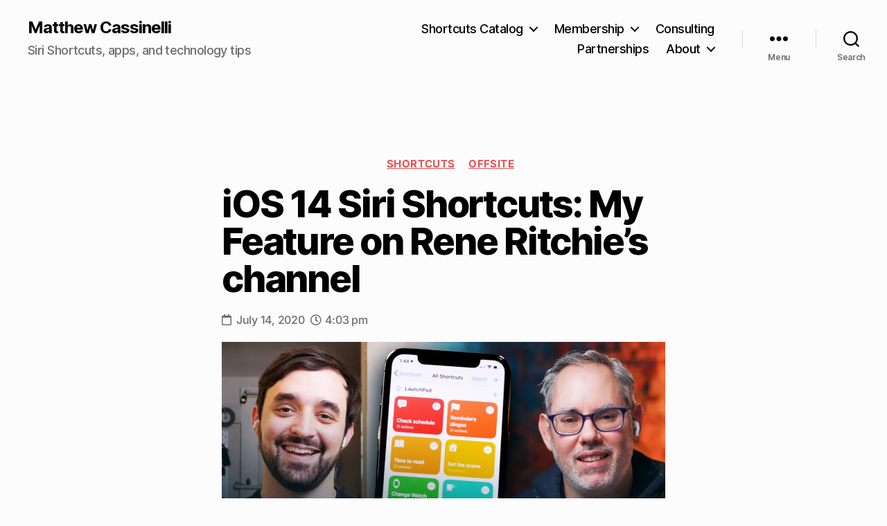

--- FILE ---
content_type: text/html; charset=UTF-8
request_url: https://matthewcassinelli.com/shortcuts-ios-14-rene-ritchie/
body_size: 20430
content:
<!DOCTYPE html>

<html class="no-js" lang="en-US">

	<head>

		<meta charset="UTF-8">
		<meta name="viewport" content="width=device-width, initial-scale=1.0" >

		<link rel="profile" href="https://gmpg.org/xfn/11">

		<meta name='robots' content='index, follow, max-image-preview:large, max-snippet:-1, max-video-preview:-1' />
	<style>img:is([sizes="auto" i], [sizes^="auto," i]) { contain-intrinsic-size: 3000px 1500px }</style>
	<!-- Jetpack Site Verification Tags -->
<meta name="google-site-verification" content="9eewMM7ZLIWCS0AIXV4SqMfRwORskCW2iIXeaNUlJow" />
<!-- Google tag (gtag.js) consent mode dataLayer added by Site Kit -->
<script id="google_gtagjs-js-consent-mode-data-layer">
window.dataLayer = window.dataLayer || [];function gtag(){dataLayer.push(arguments);}
gtag('consent', 'default', {"ad_personalization":"denied","ad_storage":"denied","ad_user_data":"denied","analytics_storage":"denied","functionality_storage":"denied","security_storage":"denied","personalization_storage":"denied","region":["AT","BE","BG","CH","CY","CZ","DE","DK","EE","ES","FI","FR","GB","GR","HR","HU","IE","IS","IT","LI","LT","LU","LV","MT","NL","NO","PL","PT","RO","SE","SI","SK"],"wait_for_update":500});
window._googlesitekitConsentCategoryMap = {"statistics":["analytics_storage"],"marketing":["ad_storage","ad_user_data","ad_personalization"],"functional":["functionality_storage","security_storage"],"preferences":["personalization_storage"]};
window._googlesitekitConsents = {"ad_personalization":"denied","ad_storage":"denied","ad_user_data":"denied","analytics_storage":"denied","functionality_storage":"denied","security_storage":"denied","personalization_storage":"denied","region":["AT","BE","BG","CH","CY","CZ","DE","DK","EE","ES","FI","FR","GB","GR","HR","HU","IE","IS","IT","LI","LT","LU","LV","MT","NL","NO","PL","PT","RO","SE","SI","SK"],"wait_for_update":500};
</script>
<!-- End Google tag (gtag.js) consent mode dataLayer added by Site Kit -->

	<!-- This site is optimized with the Yoast SEO plugin v26.3 - https://yoast.com/wordpress/plugins/seo/ -->
	<title>iOS 14 Siri Shortcuts: My Feature on Rene Ritchie’s channel &#8211; Matthew Cassinelli</title>
	<link rel="canonical" href="https://matthewcassinelli.com/shortcuts-ios-14-rene-ritchie/" />
	<meta property="og:locale" content="en_US" />
	<meta property="og:type" content="article" />
	<meta property="og:title" content="iOS 14 Siri Shortcuts: My Feature on Rene Ritchie’s channel &#8211; Matthew Cassinelli" />
	<meta property="og:description" content="The venerable Rene Ritchie was kind enough to invite me back onto his YouTube channel to talk Siri Shortcuts in iOS 14 and everything that’s new: I always appreciate the opportunity to share about Shortcuts on other people’s channels, and Rene always manages to make me look good. As I said in the video, make [&hellip;]" />
	<meta property="og:url" content="https://matthewcassinelli.com/shortcuts-ios-14-rene-ritchie/" />
	<meta property="og:site_name" content="Matthew Cassinelli" />
	<meta property="article:published_time" content="2020-07-14T23:03:27+00:00" />
	<meta property="article:modified_time" content="2020-07-14T23:04:11+00:00" />
	<meta property="og:image" content="https://matthewcassinelli.com/wp-content/uploads/IMG_2984.7770c9f5abdd412fb7380d63da31c3bb.jpeg" />
	<meta property="og:image:width" content="1920" />
	<meta property="og:image:height" content="1080" />
	<meta property="og:image:type" content="image/jpeg" />
	<meta name="author" content="Matthew Cassinelli" />
	<meta name="twitter:card" content="summary_large_image" />
	<meta name="twitter:creator" content="@mattcassinelli" />
	<meta name="twitter:site" content="@mattcassinelli" />
	<meta name="twitter:label1" content="Written by" />
	<meta name="twitter:data1" content="Matthew Cassinelli" />
	<meta name="twitter:label2" content="Est. reading time" />
	<meta name="twitter:data2" content="1 minute" />
	<!-- / Yoast SEO plugin. -->


<link rel='dns-prefetch' href='//secure.gravatar.com' />
<link rel='dns-prefetch' href='//www.googletagmanager.com' />
<link rel='dns-prefetch' href='//stats.wp.com' />
<link rel='preconnect' href='//c0.wp.com' />
<link rel="alternate" type="application/rss+xml" title="Matthew Cassinelli &raquo; Feed" href="https://matthewcassinelli.com/feed/" />
<link rel="alternate" type="application/rss+xml" title="Matthew Cassinelli &raquo; Comments Feed" href="https://matthewcassinelli.com/comments/feed/" />
<link rel="alternate" type="application/rss+xml" title="Matthew Cassinelli &raquo; iOS 14 Siri Shortcuts: My Feature on Rene Ritchie’s channel Comments Feed" href="https://matthewcassinelli.com/shortcuts-ios-14-rene-ritchie/feed/" />
<script>
window._wpemojiSettings = {"baseUrl":"https:\/\/s.w.org\/images\/core\/emoji\/16.0.1\/72x72\/","ext":".png","svgUrl":"https:\/\/s.w.org\/images\/core\/emoji\/16.0.1\/svg\/","svgExt":".svg","source":{"concatemoji":"https:\/\/matthewcassinelli.com\/wp-includes\/js\/wp-emoji-release.min.js?ver=6.8.3"}};
/*! This file is auto-generated */
!function(s,n){var o,i,e;function c(e){try{var t={supportTests:e,timestamp:(new Date).valueOf()};sessionStorage.setItem(o,JSON.stringify(t))}catch(e){}}function p(e,t,n){e.clearRect(0,0,e.canvas.width,e.canvas.height),e.fillText(t,0,0);var t=new Uint32Array(e.getImageData(0,0,e.canvas.width,e.canvas.height).data),a=(e.clearRect(0,0,e.canvas.width,e.canvas.height),e.fillText(n,0,0),new Uint32Array(e.getImageData(0,0,e.canvas.width,e.canvas.height).data));return t.every(function(e,t){return e===a[t]})}function u(e,t){e.clearRect(0,0,e.canvas.width,e.canvas.height),e.fillText(t,0,0);for(var n=e.getImageData(16,16,1,1),a=0;a<n.data.length;a++)if(0!==n.data[a])return!1;return!0}function f(e,t,n,a){switch(t){case"flag":return n(e,"\ud83c\udff3\ufe0f\u200d\u26a7\ufe0f","\ud83c\udff3\ufe0f\u200b\u26a7\ufe0f")?!1:!n(e,"\ud83c\udde8\ud83c\uddf6","\ud83c\udde8\u200b\ud83c\uddf6")&&!n(e,"\ud83c\udff4\udb40\udc67\udb40\udc62\udb40\udc65\udb40\udc6e\udb40\udc67\udb40\udc7f","\ud83c\udff4\u200b\udb40\udc67\u200b\udb40\udc62\u200b\udb40\udc65\u200b\udb40\udc6e\u200b\udb40\udc67\u200b\udb40\udc7f");case"emoji":return!a(e,"\ud83e\udedf")}return!1}function g(e,t,n,a){var r="undefined"!=typeof WorkerGlobalScope&&self instanceof WorkerGlobalScope?new OffscreenCanvas(300,150):s.createElement("canvas"),o=r.getContext("2d",{willReadFrequently:!0}),i=(o.textBaseline="top",o.font="600 32px Arial",{});return e.forEach(function(e){i[e]=t(o,e,n,a)}),i}function t(e){var t=s.createElement("script");t.src=e,t.defer=!0,s.head.appendChild(t)}"undefined"!=typeof Promise&&(o="wpEmojiSettingsSupports",i=["flag","emoji"],n.supports={everything:!0,everythingExceptFlag:!0},e=new Promise(function(e){s.addEventListener("DOMContentLoaded",e,{once:!0})}),new Promise(function(t){var n=function(){try{var e=JSON.parse(sessionStorage.getItem(o));if("object"==typeof e&&"number"==typeof e.timestamp&&(new Date).valueOf()<e.timestamp+604800&&"object"==typeof e.supportTests)return e.supportTests}catch(e){}return null}();if(!n){if("undefined"!=typeof Worker&&"undefined"!=typeof OffscreenCanvas&&"undefined"!=typeof URL&&URL.createObjectURL&&"undefined"!=typeof Blob)try{var e="postMessage("+g.toString()+"("+[JSON.stringify(i),f.toString(),p.toString(),u.toString()].join(",")+"));",a=new Blob([e],{type:"text/javascript"}),r=new Worker(URL.createObjectURL(a),{name:"wpTestEmojiSupports"});return void(r.onmessage=function(e){c(n=e.data),r.terminate(),t(n)})}catch(e){}c(n=g(i,f,p,u))}t(n)}).then(function(e){for(var t in e)n.supports[t]=e[t],n.supports.everything=n.supports.everything&&n.supports[t],"flag"!==t&&(n.supports.everythingExceptFlag=n.supports.everythingExceptFlag&&n.supports[t]);n.supports.everythingExceptFlag=n.supports.everythingExceptFlag&&!n.supports.flag,n.DOMReady=!1,n.readyCallback=function(){n.DOMReady=!0}}).then(function(){return e}).then(function(){var e;n.supports.everything||(n.readyCallback(),(e=n.source||{}).concatemoji?t(e.concatemoji):e.wpemoji&&e.twemoji&&(t(e.twemoji),t(e.wpemoji)))}))}((window,document),window._wpemojiSettings);
</script>
<link rel='stylesheet' id='dce-animations-css' href='https://matthewcassinelli.com/wp-content/plugins/dynamic-content-for-elementor/assets/css/animations.css?ver=3.3.5' media='all' />
<style id='wp-emoji-styles-inline-css'>

	img.wp-smiley, img.emoji {
		display: inline !important;
		border: none !important;
		box-shadow: none !important;
		height: 1em !important;
		width: 1em !important;
		margin: 0 0.07em !important;
		vertical-align: -0.1em !important;
		background: none !important;
		padding: 0 !important;
	}
</style>
<link rel='stylesheet' id='wp-block-library-css' href='https://c0.wp.com/c/6.8.3/wp-includes/css/dist/block-library/style.min.css' media='all' />
<style id='classic-theme-styles-inline-css'>
/*! This file is auto-generated */
.wp-block-button__link{color:#fff;background-color:#32373c;border-radius:9999px;box-shadow:none;text-decoration:none;padding:calc(.667em + 2px) calc(1.333em + 2px);font-size:1.125em}.wp-block-file__button{background:#32373c;color:#fff;text-decoration:none}
</style>
<link rel='stylesheet' id='mediaelement-css' href='https://c0.wp.com/c/6.8.3/wp-includes/js/mediaelement/mediaelementplayer-legacy.min.css' media='all' />
<link rel='stylesheet' id='wp-mediaelement-css' href='https://c0.wp.com/c/6.8.3/wp-includes/js/mediaelement/wp-mediaelement.min.css' media='all' />
<style id='jetpack-sharing-buttons-style-inline-css'>
.jetpack-sharing-buttons__services-list{display:flex;flex-direction:row;flex-wrap:wrap;gap:0;list-style-type:none;margin:5px;padding:0}.jetpack-sharing-buttons__services-list.has-small-icon-size{font-size:12px}.jetpack-sharing-buttons__services-list.has-normal-icon-size{font-size:16px}.jetpack-sharing-buttons__services-list.has-large-icon-size{font-size:24px}.jetpack-sharing-buttons__services-list.has-huge-icon-size{font-size:36px}@media print{.jetpack-sharing-buttons__services-list{display:none!important}}.editor-styles-wrapper .wp-block-jetpack-sharing-buttons{gap:0;padding-inline-start:0}ul.jetpack-sharing-buttons__services-list.has-background{padding:1.25em 2.375em}
</style>
<style id='global-styles-inline-css'>
:root{--wp--preset--aspect-ratio--square: 1;--wp--preset--aspect-ratio--4-3: 4/3;--wp--preset--aspect-ratio--3-4: 3/4;--wp--preset--aspect-ratio--3-2: 3/2;--wp--preset--aspect-ratio--2-3: 2/3;--wp--preset--aspect-ratio--16-9: 16/9;--wp--preset--aspect-ratio--9-16: 9/16;--wp--preset--color--black: #000000;--wp--preset--color--cyan-bluish-gray: #abb8c3;--wp--preset--color--white: #ffffff;--wp--preset--color--pale-pink: #f78da7;--wp--preset--color--vivid-red: #cf2e2e;--wp--preset--color--luminous-vivid-orange: #ff6900;--wp--preset--color--luminous-vivid-amber: #fcb900;--wp--preset--color--light-green-cyan: #7bdcb5;--wp--preset--color--vivid-green-cyan: #00d084;--wp--preset--color--pale-cyan-blue: #8ed1fc;--wp--preset--color--vivid-cyan-blue: #0693e3;--wp--preset--color--vivid-purple: #9b51e0;--wp--preset--color--accent: #e90b1d;--wp--preset--color--primary: #000000;--wp--preset--color--secondary: #6d6d6d;--wp--preset--color--subtle-background: #d8d8d8;--wp--preset--color--background: #fcfcfc;--wp--preset--gradient--vivid-cyan-blue-to-vivid-purple: linear-gradient(135deg,rgba(6,147,227,1) 0%,rgb(155,81,224) 100%);--wp--preset--gradient--light-green-cyan-to-vivid-green-cyan: linear-gradient(135deg,rgb(122,220,180) 0%,rgb(0,208,130) 100%);--wp--preset--gradient--luminous-vivid-amber-to-luminous-vivid-orange: linear-gradient(135deg,rgba(252,185,0,1) 0%,rgba(255,105,0,1) 100%);--wp--preset--gradient--luminous-vivid-orange-to-vivid-red: linear-gradient(135deg,rgba(255,105,0,1) 0%,rgb(207,46,46) 100%);--wp--preset--gradient--very-light-gray-to-cyan-bluish-gray: linear-gradient(135deg,rgb(238,238,238) 0%,rgb(169,184,195) 100%);--wp--preset--gradient--cool-to-warm-spectrum: linear-gradient(135deg,rgb(74,234,220) 0%,rgb(151,120,209) 20%,rgb(207,42,186) 40%,rgb(238,44,130) 60%,rgb(251,105,98) 80%,rgb(254,248,76) 100%);--wp--preset--gradient--blush-light-purple: linear-gradient(135deg,rgb(255,206,236) 0%,rgb(152,150,240) 100%);--wp--preset--gradient--blush-bordeaux: linear-gradient(135deg,rgb(254,205,165) 0%,rgb(254,45,45) 50%,rgb(107,0,62) 100%);--wp--preset--gradient--luminous-dusk: linear-gradient(135deg,rgb(255,203,112) 0%,rgb(199,81,192) 50%,rgb(65,88,208) 100%);--wp--preset--gradient--pale-ocean: linear-gradient(135deg,rgb(255,245,203) 0%,rgb(182,227,212) 50%,rgb(51,167,181) 100%);--wp--preset--gradient--electric-grass: linear-gradient(135deg,rgb(202,248,128) 0%,rgb(113,206,126) 100%);--wp--preset--gradient--midnight: linear-gradient(135deg,rgb(2,3,129) 0%,rgb(40,116,252) 100%);--wp--preset--font-size--small: 18px;--wp--preset--font-size--medium: 20px;--wp--preset--font-size--large: 26.25px;--wp--preset--font-size--x-large: 42px;--wp--preset--font-size--normal: 21px;--wp--preset--font-size--larger: 32px;--wp--preset--spacing--20: 0.44rem;--wp--preset--spacing--30: 0.67rem;--wp--preset--spacing--40: 1rem;--wp--preset--spacing--50: 1.5rem;--wp--preset--spacing--60: 2.25rem;--wp--preset--spacing--70: 3.38rem;--wp--preset--spacing--80: 5.06rem;--wp--preset--shadow--natural: 6px 6px 9px rgba(0, 0, 0, 0.2);--wp--preset--shadow--deep: 12px 12px 50px rgba(0, 0, 0, 0.4);--wp--preset--shadow--sharp: 6px 6px 0px rgba(0, 0, 0, 0.2);--wp--preset--shadow--outlined: 6px 6px 0px -3px rgba(255, 255, 255, 1), 6px 6px rgba(0, 0, 0, 1);--wp--preset--shadow--crisp: 6px 6px 0px rgba(0, 0, 0, 1);}:where(.is-layout-flex){gap: 0.5em;}:where(.is-layout-grid){gap: 0.5em;}body .is-layout-flex{display: flex;}.is-layout-flex{flex-wrap: wrap;align-items: center;}.is-layout-flex > :is(*, div){margin: 0;}body .is-layout-grid{display: grid;}.is-layout-grid > :is(*, div){margin: 0;}:where(.wp-block-columns.is-layout-flex){gap: 2em;}:where(.wp-block-columns.is-layout-grid){gap: 2em;}:where(.wp-block-post-template.is-layout-flex){gap: 1.25em;}:where(.wp-block-post-template.is-layout-grid){gap: 1.25em;}.has-black-color{color: var(--wp--preset--color--black) !important;}.has-cyan-bluish-gray-color{color: var(--wp--preset--color--cyan-bluish-gray) !important;}.has-white-color{color: var(--wp--preset--color--white) !important;}.has-pale-pink-color{color: var(--wp--preset--color--pale-pink) !important;}.has-vivid-red-color{color: var(--wp--preset--color--vivid-red) !important;}.has-luminous-vivid-orange-color{color: var(--wp--preset--color--luminous-vivid-orange) !important;}.has-luminous-vivid-amber-color{color: var(--wp--preset--color--luminous-vivid-amber) !important;}.has-light-green-cyan-color{color: var(--wp--preset--color--light-green-cyan) !important;}.has-vivid-green-cyan-color{color: var(--wp--preset--color--vivid-green-cyan) !important;}.has-pale-cyan-blue-color{color: var(--wp--preset--color--pale-cyan-blue) !important;}.has-vivid-cyan-blue-color{color: var(--wp--preset--color--vivid-cyan-blue) !important;}.has-vivid-purple-color{color: var(--wp--preset--color--vivid-purple) !important;}.has-black-background-color{background-color: var(--wp--preset--color--black) !important;}.has-cyan-bluish-gray-background-color{background-color: var(--wp--preset--color--cyan-bluish-gray) !important;}.has-white-background-color{background-color: var(--wp--preset--color--white) !important;}.has-pale-pink-background-color{background-color: var(--wp--preset--color--pale-pink) !important;}.has-vivid-red-background-color{background-color: var(--wp--preset--color--vivid-red) !important;}.has-luminous-vivid-orange-background-color{background-color: var(--wp--preset--color--luminous-vivid-orange) !important;}.has-luminous-vivid-amber-background-color{background-color: var(--wp--preset--color--luminous-vivid-amber) !important;}.has-light-green-cyan-background-color{background-color: var(--wp--preset--color--light-green-cyan) !important;}.has-vivid-green-cyan-background-color{background-color: var(--wp--preset--color--vivid-green-cyan) !important;}.has-pale-cyan-blue-background-color{background-color: var(--wp--preset--color--pale-cyan-blue) !important;}.has-vivid-cyan-blue-background-color{background-color: var(--wp--preset--color--vivid-cyan-blue) !important;}.has-vivid-purple-background-color{background-color: var(--wp--preset--color--vivid-purple) !important;}.has-black-border-color{border-color: var(--wp--preset--color--black) !important;}.has-cyan-bluish-gray-border-color{border-color: var(--wp--preset--color--cyan-bluish-gray) !important;}.has-white-border-color{border-color: var(--wp--preset--color--white) !important;}.has-pale-pink-border-color{border-color: var(--wp--preset--color--pale-pink) !important;}.has-vivid-red-border-color{border-color: var(--wp--preset--color--vivid-red) !important;}.has-luminous-vivid-orange-border-color{border-color: var(--wp--preset--color--luminous-vivid-orange) !important;}.has-luminous-vivid-amber-border-color{border-color: var(--wp--preset--color--luminous-vivid-amber) !important;}.has-light-green-cyan-border-color{border-color: var(--wp--preset--color--light-green-cyan) !important;}.has-vivid-green-cyan-border-color{border-color: var(--wp--preset--color--vivid-green-cyan) !important;}.has-pale-cyan-blue-border-color{border-color: var(--wp--preset--color--pale-cyan-blue) !important;}.has-vivid-cyan-blue-border-color{border-color: var(--wp--preset--color--vivid-cyan-blue) !important;}.has-vivid-purple-border-color{border-color: var(--wp--preset--color--vivid-purple) !important;}.has-vivid-cyan-blue-to-vivid-purple-gradient-background{background: var(--wp--preset--gradient--vivid-cyan-blue-to-vivid-purple) !important;}.has-light-green-cyan-to-vivid-green-cyan-gradient-background{background: var(--wp--preset--gradient--light-green-cyan-to-vivid-green-cyan) !important;}.has-luminous-vivid-amber-to-luminous-vivid-orange-gradient-background{background: var(--wp--preset--gradient--luminous-vivid-amber-to-luminous-vivid-orange) !important;}.has-luminous-vivid-orange-to-vivid-red-gradient-background{background: var(--wp--preset--gradient--luminous-vivid-orange-to-vivid-red) !important;}.has-very-light-gray-to-cyan-bluish-gray-gradient-background{background: var(--wp--preset--gradient--very-light-gray-to-cyan-bluish-gray) !important;}.has-cool-to-warm-spectrum-gradient-background{background: var(--wp--preset--gradient--cool-to-warm-spectrum) !important;}.has-blush-light-purple-gradient-background{background: var(--wp--preset--gradient--blush-light-purple) !important;}.has-blush-bordeaux-gradient-background{background: var(--wp--preset--gradient--blush-bordeaux) !important;}.has-luminous-dusk-gradient-background{background: var(--wp--preset--gradient--luminous-dusk) !important;}.has-pale-ocean-gradient-background{background: var(--wp--preset--gradient--pale-ocean) !important;}.has-electric-grass-gradient-background{background: var(--wp--preset--gradient--electric-grass) !important;}.has-midnight-gradient-background{background: var(--wp--preset--gradient--midnight) !important;}.has-small-font-size{font-size: var(--wp--preset--font-size--small) !important;}.has-medium-font-size{font-size: var(--wp--preset--font-size--medium) !important;}.has-large-font-size{font-size: var(--wp--preset--font-size--large) !important;}.has-x-large-font-size{font-size: var(--wp--preset--font-size--x-large) !important;}
:where(.wp-block-post-template.is-layout-flex){gap: 1.25em;}:where(.wp-block-post-template.is-layout-grid){gap: 1.25em;}
:where(.wp-block-columns.is-layout-flex){gap: 2em;}:where(.wp-block-columns.is-layout-grid){gap: 2em;}
:root :where(.wp-block-pullquote){font-size: 1.5em;line-height: 1.6;}
</style>
<link rel='stylesheet' id='mailerlite_forms.css-css' href='https://matthewcassinelli.com/wp-content/plugins/official-mailerlite-sign-up-forms/assets/css/mailerlite_forms.css?ver=1.7.14' media='all' />
<link rel='stylesheet' id='twentytwenty-style-css' href='https://matthewcassinelli.com/wp-content/themes/twentytwenty/style.css?ver=2.7' media='all' />
<style id='twentytwenty-style-inline-css'>
.color-accent,.color-accent-hover:hover,.color-accent-hover:focus,:root .has-accent-color,.has-drop-cap:not(:focus):first-letter,.wp-block-button.is-style-outline,a { color: #e90b1d; }blockquote,.border-color-accent,.border-color-accent-hover:hover,.border-color-accent-hover:focus { border-color: #e90b1d; }button,.button,.faux-button,.wp-block-button__link,.wp-block-file .wp-block-file__button,input[type="button"],input[type="reset"],input[type="submit"],.bg-accent,.bg-accent-hover:hover,.bg-accent-hover:focus,:root .has-accent-background-color,.comment-reply-link { background-color: #e90b1d; }.fill-children-accent,.fill-children-accent * { fill: #e90b1d; }:root .has-background-color,button,.button,.faux-button,.wp-block-button__link,.wp-block-file__button,input[type="button"],input[type="reset"],input[type="submit"],.wp-block-button,.comment-reply-link,.has-background.has-primary-background-color:not(.has-text-color),.has-background.has-primary-background-color *:not(.has-text-color),.has-background.has-accent-background-color:not(.has-text-color),.has-background.has-accent-background-color *:not(.has-text-color) { color: #fcfcfc; }:root .has-background-background-color { background-color: #fcfcfc; }body,.entry-title a,:root .has-primary-color { color: #000000; }:root .has-primary-background-color { background-color: #000000; }cite,figcaption,.wp-caption-text,.post-meta,.entry-content .wp-block-archives li,.entry-content .wp-block-categories li,.entry-content .wp-block-latest-posts li,.wp-block-latest-comments__comment-date,.wp-block-latest-posts__post-date,.wp-block-embed figcaption,.wp-block-image figcaption,.wp-block-pullquote cite,.comment-metadata,.comment-respond .comment-notes,.comment-respond .logged-in-as,.pagination .dots,.entry-content hr:not(.has-background),hr.styled-separator,:root .has-secondary-color { color: #6d6d6d; }:root .has-secondary-background-color { background-color: #6d6d6d; }pre,fieldset,input,textarea,table,table *,hr { border-color: #d8d8d8; }caption,code,code,kbd,samp,.wp-block-table.is-style-stripes tbody tr:nth-child(odd),:root .has-subtle-background-background-color { background-color: #d8d8d8; }.wp-block-table.is-style-stripes { border-bottom-color: #d8d8d8; }.wp-block-latest-posts.is-grid li { border-top-color: #d8d8d8; }:root .has-subtle-background-color { color: #d8d8d8; }body:not(.overlay-header) .primary-menu > li > a,body:not(.overlay-header) .primary-menu > li > .icon,.modal-menu a,.footer-menu a, .footer-widgets a:where(:not(.wp-block-button__link)),#site-footer .wp-block-button.is-style-outline,.wp-block-pullquote:before,.singular:not(.overlay-header) .entry-header a,.archive-header a,.header-footer-group .color-accent,.header-footer-group .color-accent-hover:hover { color: #e90b1d; }.social-icons a,#site-footer button:not(.toggle),#site-footer .button,#site-footer .faux-button,#site-footer .wp-block-button__link,#site-footer .wp-block-file__button,#site-footer input[type="button"],#site-footer input[type="reset"],#site-footer input[type="submit"] { background-color: #e90b1d; }.social-icons a,body:not(.overlay-header) .primary-menu ul,.header-footer-group button,.header-footer-group .button,.header-footer-group .faux-button,.header-footer-group .wp-block-button:not(.is-style-outline) .wp-block-button__link,.header-footer-group .wp-block-file__button,.header-footer-group input[type="button"],.header-footer-group input[type="reset"],.header-footer-group input[type="submit"] { color: #fcfcfc; }#site-header,.footer-nav-widgets-wrapper,#site-footer,.menu-modal,.menu-modal-inner,.search-modal-inner,.archive-header,.singular .entry-header,.singular .featured-media:before,.wp-block-pullquote:before { background-color: #fcfcfc; }.header-footer-group,body:not(.overlay-header) #site-header .toggle,.menu-modal .toggle { color: #000000; }body:not(.overlay-header) .primary-menu ul { background-color: #000000; }body:not(.overlay-header) .primary-menu > li > ul:after { border-bottom-color: #000000; }body:not(.overlay-header) .primary-menu ul ul:after { border-left-color: #000000; }.site-description,body:not(.overlay-header) .toggle-inner .toggle-text,.widget .post-date,.widget .rss-date,.widget_archive li,.widget_categories li,.widget cite,.widget_pages li,.widget_meta li,.widget_nav_menu li,.powered-by-wordpress,.footer-credits .privacy-policy,.to-the-top,.singular .entry-header .post-meta,.singular:not(.overlay-header) .entry-header .post-meta a { color: #6d6d6d; }.header-footer-group pre,.header-footer-group fieldset,.header-footer-group input,.header-footer-group textarea,.header-footer-group table,.header-footer-group table *,.footer-nav-widgets-wrapper,#site-footer,.menu-modal nav *,.footer-widgets-outer-wrapper,.footer-top { border-color: #d8d8d8; }.header-footer-group table caption,body:not(.overlay-header) .header-inner .toggle-wrapper::before { background-color: #d8d8d8; }
.post-author { clip: rect(1px, 1px, 1px, 1px); height: 1px; position: absolute; overflow: hidden; width: 1px; }
</style>
<link rel='stylesheet' id='twentytwenty-fonts-css' href='https://matthewcassinelli.com/wp-content/themes/twentytwenty/assets/css/font-inter.css?ver=2.7' media='all' />
<link rel='stylesheet' id='twentytwenty-print-style-css' href='https://matthewcassinelli.com/wp-content/themes/twentytwenty/print.css?ver=2.7' media='print' />
<link rel='stylesheet' id='twentytwenty-jetpack-css' href='https://c0.wp.com/p/jetpack/15.2/modules/theme-tools/compat/twentytwenty.css' media='all' />
<style id='twentytwenty-jetpack-inline-css'>

	.infinite-scroll #site-content #infinite-handle span button,
	.infinite-scroll #site-content #infinite-handle span button:hover,
	.infinite-scroll #site-content #infinite-handle span button:focus {
		background: #e90b1d;
		color: #fcfcfc;
	}
	#site-content .entry-content div.sharedaddy h3.sd-title,
	#site-content .entry-content h3.sd-title,
	#site-content .entry-content #jp-relatedposts h3.jp-relatedposts-headline {
		color: #6d6d6d;
	}
	
</style>
<link rel='stylesheet' id='dce-style-css' href='https://matthewcassinelli.com/wp-content/plugins/dynamic-content-for-elementor/assets/css/style.min.css?ver=3.3.5' media='all' />
<link rel='stylesheet' id='dce-terms-css' href='https://matthewcassinelli.com/wp-content/plugins/dynamic-content-for-elementor/assets/css/terms-and-taxonomy.min.css?ver=3.3.5' media='all' />
<link rel='stylesheet' id='elementor-frontend-css' href='https://matthewcassinelli.com/wp-content/uploads/elementor/css/custom-frontend.min.css?ver=1763187478' media='all' />
<link rel='stylesheet' id='widget-heading-css' href='https://matthewcassinelli.com/wp-content/plugins/elementor/assets/css/widget-heading.min.css?ver=3.31.3' media='all' />
<link rel='stylesheet' id='widget-post-info-css' href='https://matthewcassinelli.com/wp-content/plugins/elementor-pro/assets/css/widget-post-info.min.css?ver=3.29.0' media='all' />
<link rel='stylesheet' id='widget-icon-list-css' href='https://matthewcassinelli.com/wp-content/uploads/elementor/css/custom-widget-icon-list.min.css?ver=1763187478' media='all' />
<link rel='stylesheet' id='elementor-icons-shared-0-css' href='https://matthewcassinelli.com/wp-content/plugins/elementor/assets/lib/font-awesome/css/fontawesome.min.css?ver=5.15.3' media='all' />
<link rel='stylesheet' id='elementor-icons-fa-regular-css' href='https://matthewcassinelli.com/wp-content/plugins/elementor/assets/lib/font-awesome/css/regular.min.css?ver=5.15.3' media='all' />
<link rel='stylesheet' id='elementor-icons-fa-solid-css' href='https://matthewcassinelli.com/wp-content/plugins/elementor/assets/lib/font-awesome/css/solid.min.css?ver=5.15.3' media='all' />
<link rel='stylesheet' id='widget-image-css' href='https://matthewcassinelli.com/wp-content/plugins/elementor/assets/css/widget-image.min.css?ver=3.31.3' media='all' />
<link rel='stylesheet' id='dce-dynamic-posts-css' href='https://matthewcassinelli.com/wp-content/plugins/dynamic-content-for-elementor/assets/css/dynamic-posts.min.css?ver=3.3.5' media='all' />
<link rel='stylesheet' id='dce-dynamicPosts-grid-css' href='https://matthewcassinelli.com/wp-content/plugins/dynamic-content-for-elementor/assets/css/dynamic-posts-skin-grid.min.css?ver=3.3.5' media='all' />
<link rel='stylesheet' id='widget-spacer-css' href='https://matthewcassinelli.com/wp-content/plugins/elementor/assets/css/widget-spacer.min.css?ver=3.31.3' media='all' />
<link rel='stylesheet' id='dce-nextPrev-css' href='https://matthewcassinelli.com/wp-content/plugins/dynamic-content-for-elementor/assets/css/prev-next.min.css?ver=3.3.5' media='all' />
<link rel='stylesheet' id='elementor-icons-css' href='https://matthewcassinelli.com/wp-content/plugins/elementor/assets/lib/eicons/css/elementor-icons.min.css?ver=5.43.0' media='all' />
<link rel='stylesheet' id='elementor-post-7032-css' href='https://matthewcassinelli.com/wp-content/uploads/elementor/css/post-7032.css?ver=1763187478' media='all' />
<link rel='stylesheet' id='dashicons-css' href='https://c0.wp.com/c/6.8.3/wp-includes/css/dashicons.min.css' media='all' />
<link rel='stylesheet' id='elementor-post-14137-css' href='https://matthewcassinelli.com/wp-content/uploads/elementor/css/post-14137.css?ver=1763187530' media='all' />
<link rel='stylesheet' id='elementor-gf-local-inter-css' href='https://matthewcassinelli.com/wp-content/uploads/elementor/google-fonts/css/inter.css?ver=1742579340' media='all' />
<link rel='stylesheet' id='elementor-gf-local-robotoslab-css' href='https://matthewcassinelli.com/wp-content/uploads/elementor/google-fonts/css/robotoslab.css?ver=1742579319' media='all' />
<link rel='stylesheet' id='elementor-gf-local-roboto-css' href='https://matthewcassinelli.com/wp-content/uploads/elementor/google-fonts/css/roboto.css?ver=1742579295' media='all' />
<script src="https://c0.wp.com/c/6.8.3/wp-includes/js/jquery/jquery.min.js" id="jquery-core-js"></script>
<script src="https://c0.wp.com/c/6.8.3/wp-includes/js/jquery/jquery-migrate.min.js" id="jquery-migrate-js"></script>
<script src="https://matthewcassinelli.com/wp-content/themes/twentytwenty/assets/js/index.js?ver=2.7" id="twentytwenty-js-js" defer data-wp-strategy="defer"></script>

<!-- Google tag (gtag.js) snippet added by Site Kit -->
<!-- Google Analytics snippet added by Site Kit -->
<script src="https://www.googletagmanager.com/gtag/js?id=G-WD1DZDGBRR" id="google_gtagjs-js" async></script>
<script id="google_gtagjs-js-after">
window.dataLayer = window.dataLayer || [];function gtag(){dataLayer.push(arguments);}
gtag("set","linker",{"domains":["matthewcassinelli.com"]});
gtag("js", new Date());
gtag("set", "developer_id.dZTNiMT", true);
gtag("config", "G-WD1DZDGBRR");
</script>
<link rel="https://api.w.org/" href="https://matthewcassinelli.com/wp-json/" /><link rel="alternate" title="JSON" type="application/json" href="https://matthewcassinelli.com/wp-json/wp/v2/posts/2483" /><link rel="EditURI" type="application/rsd+xml" title="RSD" href="https://matthewcassinelli.com/xmlrpc.php?rsd" />
<meta name="generator" content="WordPress 6.8.3" />
<link rel='shortlink' href='https://matthewcassinelli.com/?p=2483' />
<link rel="alternate" title="oEmbed (JSON)" type="application/json+oembed" href="https://matthewcassinelli.com/wp-json/oembed/1.0/embed?url=https%3A%2F%2Fmatthewcassinelli.com%2Fshortcuts-ios-14-rene-ritchie%2F" />
<link rel="alternate" title="oEmbed (XML)" type="text/xml+oembed" href="https://matthewcassinelli.com/wp-json/oembed/1.0/embed?url=https%3A%2F%2Fmatthewcassinelli.com%2Fshortcuts-ios-14-rene-ritchie%2F&#038;format=xml" />
<meta name="generator" content="Site Kit by Google 1.165.0" /><script type="text/javascript">
  (function(c) {
    var script = document.createElement("script");
    script.src = "https://js.memberful.com/embed.js";
    script.onload = function() { Memberful.setup(c) };
    document.head.appendChild(script);
  })({
    site: ["https:\/\/cassinelli.memberful.com"]  });
</script>
        <!-- MailerLite Universal -->
        <script>
            (function(w,d,e,u,f,l,n){w[f]=w[f]||function(){(w[f].q=w[f].q||[])
                .push(arguments);},l=d.createElement(e),l.async=1,l.src=u,
                n=d.getElementsByTagName(e)[0],n.parentNode.insertBefore(l,n);})
            (window,document,'script','https://assets.mailerlite.com/js/universal.js','ml');
            ml('account', '295099');
            ml('enablePopups', false);
        </script>
        <!-- End MailerLite Universal -->
        <meta name="generator" content="performance-lab 4.0.0; plugins: ">
	<style>img#wpstats{display:none}</style>
			<script>document.documentElement.className = document.documentElement.className.replace( 'no-js', 'js' );</script>
	
<!-- Google AdSense meta tags added by Site Kit -->
<meta name="google-adsense-platform-account" content="ca-host-pub-2644536267352236">
<meta name="google-adsense-platform-domain" content="sitekit.withgoogle.com">
<!-- End Google AdSense meta tags added by Site Kit -->
<meta name="generator" content="Elementor 3.31.3; features: additional_custom_breakpoints, e_element_cache; settings: css_print_method-external, google_font-enabled, font_display-auto">

<!-- Schema & Structured Data For WP v1.52 - -->
<script type="application/ld+json" class="saswp-schema-markup-output">
[{
    "@context": "https://schema.org/",
    "@type": "Organization",
    "@id": "https://matthewcassinelli.com#Organization",
    "name": "Matthew Cassinelli",
    "url": "https://matthewcassinelli.com",
    "sameAs": [
        "https://x.com/mattcassinelli",
        "https://threads.net/@matthewcassinelli"
    ]
}]
</script>

			<style>
				.e-con.e-parent:nth-of-type(n+4):not(.e-lazyloaded):not(.e-no-lazyload),
				.e-con.e-parent:nth-of-type(n+4):not(.e-lazyloaded):not(.e-no-lazyload) * {
					background-image: none !important;
				}
				@media screen and (max-height: 1024px) {
					.e-con.e-parent:nth-of-type(n+3):not(.e-lazyloaded):not(.e-no-lazyload),
					.e-con.e-parent:nth-of-type(n+3):not(.e-lazyloaded):not(.e-no-lazyload) * {
						background-image: none !important;
					}
				}
				@media screen and (max-height: 640px) {
					.e-con.e-parent:nth-of-type(n+2):not(.e-lazyloaded):not(.e-no-lazyload),
					.e-con.e-parent:nth-of-type(n+2):not(.e-lazyloaded):not(.e-no-lazyload) * {
						background-image: none !important;
					}
				}
			</style>
			<style id="custom-background-css">
body.custom-background { background-color: #fcfcfc; }
</style>
	
<!-- Google Tag Manager snippet added by Site Kit -->
<script>
			( function( w, d, s, l, i ) {
				w[l] = w[l] || [];
				w[l].push( {'gtm.start': new Date().getTime(), event: 'gtm.js'} );
				var f = d.getElementsByTagName( s )[0],
					j = d.createElement( s ), dl = l != 'dataLayer' ? '&l=' + l : '';
				j.async = true;
				j.src = 'https://www.googletagmanager.com/gtm.js?id=' + i + dl;
				f.parentNode.insertBefore( j, f );
			} )( window, document, 'script', 'dataLayer', 'GTM-KSSXCSC' );
			
</script>

<!-- End Google Tag Manager snippet added by Site Kit -->
<link rel="icon" href="https://matthewcassinelli.com/wp-content/uploads/cropped-Shortcuts-Catalog-icon-32x32.png" sizes="32x32" />
<link rel="icon" href="https://matthewcassinelli.com/wp-content/uploads/cropped-Shortcuts-Catalog-icon-192x192.png" sizes="192x192" />
<link rel="apple-touch-icon" href="https://matthewcassinelli.com/wp-content/uploads/cropped-Shortcuts-Catalog-icon-180x180.png" />
<meta name="msapplication-TileImage" content="https://matthewcassinelli.com/wp-content/uploads/cropped-Shortcuts-Catalog-icon-270x270.png" />
		<style id="wp-custom-css">
			.entry-content, .entry-content p, .entry-content ol, .entry-content ul, .entry-content dl, .entry-content dt {
	font-family: NonBreakingSpaceOverride, "Avenir Next", "Garamond", "Times New Roman", sans-serif;
}

.wp-block-media-text > figure > img, .wp-block-media-text > figure > video {
    max-width: 150px;
    width: 100%;
    vertical-align:middle
}

velocity-embed {
margin: auto;
}


button,
.button,
.faux-button,
.wp-block-button__link,
.wp-block-file .wp-block-file__button,
input[type="button"],
input[type="reset"],
input[type="submit"] {
	word-break: keep-all;
}

shortcuts {
  padding: 25px;
}

shortcut-title {
    text-align: left;
}

.elementor-kit-7 input:not([type="button"]):not([type="submit"]), .elementor-kit-7 textarea, .elementor-kit-7 .elementor-field-textual {
    font-family: Inter, sans-serif;
    line-height: 6px;
    background-color: rgb(244, 247, 251);
    border-style: solid;
    border-width: 0px;
    border-color: rgba(0, 0, 0, 0.09);
    border-radius: 100px;
}

.elementor-kit-7 label {
    color: #000000;
    padding-bottom: 10px;
}

.elementor-kit-7 button, .elementor-kit-7 input[type="button"], .elementor-kit-7 input[type="submit"], .elementor-kit-7 .elementor-button {

    color: rgb(255, 255, 255);
    background-color: rgb(70, 2, 216);
    border-style: none;
    border-radius: 100px;
    padding: 10px 20px;
}		</style>
		
  <script src="//geniuslinkcdn.com/snippet.min.js" defer></script>
  <script type="text/javascript">
    jQuery(document).ready(function( $ ) {
	  var ale_on_click_checkbox_is_checked="1";
	  if(typeof Georiot !== "undefined")
	  {
		if(ale_on_click_checkbox_is_checked) {
			Georiot.amazon.addOnClickRedirect(30306, true);
		}
		else {
			Georiot.amazon.convertToGeoRiotLinks(30306, true);
		};
	  };
    });
  </script>

  <script src="//geniuslinkcdn.com/snippet.min.js" defer></script>
  <script type="text/javascript">
    jQuery(document).ready(function( $ ) {
		var ile_on_click_checkbox_is_checked="";

		if(typeof Georiot !== "undefined")
		{
			if(ile_on_click_checkbox_is_checked) {
				Georiot.itunes.addOnClickRedirect(30306, false);
			}
			else {
				Georiot.itunes.convertToGeoRiotLinks(30306, false);
			};
		};
		});
  </script>

	</head>

	<body class="wp-singular post-template-default single single-post postid-2483 single-format-standard custom-background wp-embed-responsive wp-theme-twentytwenty singular enable-search-modal has-post-thumbnail has-single-pagination showing-comments show-avatars footer-top-visible reduced-spacing author-hidden elementor-default elementor-template-full-width elementor-kit-7032 elementor-page-14137">

				<!-- Google Tag Manager (noscript) snippet added by Site Kit -->
		<noscript>
			<iframe src="https://www.googletagmanager.com/ns.html?id=GTM-KSSXCSC" height="0" width="0" style="display:none;visibility:hidden"></iframe>
		</noscript>
		<!-- End Google Tag Manager (noscript) snippet added by Site Kit -->
		<a class="skip-link screen-reader-text" href="#site-content">Skip to the content</a>
		<header id="site-header" class="header-footer-group">

			<div class="header-inner section-inner">

				<div class="header-titles-wrapper">

					
						<button class="toggle search-toggle mobile-search-toggle" data-toggle-target=".search-modal" data-toggle-body-class="showing-search-modal" data-set-focus=".search-modal .search-field" aria-expanded="false">
							<span class="toggle-inner">
								<span class="toggle-icon">
									<svg class="svg-icon" aria-hidden="true" role="img" focusable="false" xmlns="http://www.w3.org/2000/svg" width="23" height="23" viewBox="0 0 23 23"><path d="M38.710696,48.0601792 L43,52.3494831 L41.3494831,54 L37.0601792,49.710696 C35.2632422,51.1481185 32.9839107,52.0076499 30.5038249,52.0076499 C24.7027226,52.0076499 20,47.3049272 20,41.5038249 C20,35.7027226 24.7027226,31 30.5038249,31 C36.3049272,31 41.0076499,35.7027226 41.0076499,41.5038249 C41.0076499,43.9839107 40.1481185,46.2632422 38.710696,48.0601792 Z M36.3875844,47.1716785 C37.8030221,45.7026647 38.6734666,43.7048964 38.6734666,41.5038249 C38.6734666,36.9918565 35.0157934,33.3341833 30.5038249,33.3341833 C25.9918565,33.3341833 22.3341833,36.9918565 22.3341833,41.5038249 C22.3341833,46.0157934 25.9918565,49.6734666 30.5038249,49.6734666 C32.7048964,49.6734666 34.7026647,48.8030221 36.1716785,47.3875844 C36.2023931,47.347638 36.2360451,47.3092237 36.2726343,47.2726343 C36.3092237,47.2360451 36.347638,47.2023931 36.3875844,47.1716785 Z" transform="translate(-20 -31)" /></svg>								</span>
								<span class="toggle-text">Search</span>
							</span>
						</button><!-- .search-toggle -->

					
					<div class="header-titles">

						<div class="site-title faux-heading"><a href="https://matthewcassinelli.com/">Matthew Cassinelli</a></div><div class="site-description">Siri Shortcuts, apps, and technology tips</div><!-- .site-description -->
					</div><!-- .header-titles -->

					<button class="toggle nav-toggle mobile-nav-toggle" data-toggle-target=".menu-modal"  data-toggle-body-class="showing-menu-modal" aria-expanded="false" data-set-focus=".close-nav-toggle">
						<span class="toggle-inner">
							<span class="toggle-icon">
								<svg class="svg-icon" aria-hidden="true" role="img" focusable="false" xmlns="http://www.w3.org/2000/svg" width="26" height="7" viewBox="0 0 26 7"><path fill-rule="evenodd" d="M332.5,45 C330.567003,45 329,43.4329966 329,41.5 C329,39.5670034 330.567003,38 332.5,38 C334.432997,38 336,39.5670034 336,41.5 C336,43.4329966 334.432997,45 332.5,45 Z M342,45 C340.067003,45 338.5,43.4329966 338.5,41.5 C338.5,39.5670034 340.067003,38 342,38 C343.932997,38 345.5,39.5670034 345.5,41.5 C345.5,43.4329966 343.932997,45 342,45 Z M351.5,45 C349.567003,45 348,43.4329966 348,41.5 C348,39.5670034 349.567003,38 351.5,38 C353.432997,38 355,39.5670034 355,41.5 C355,43.4329966 353.432997,45 351.5,45 Z" transform="translate(-329 -38)" /></svg>							</span>
							<span class="toggle-text">Menu</span>
						</span>
					</button><!-- .nav-toggle -->

				</div><!-- .header-titles-wrapper -->

				<div class="header-navigation-wrapper">

					
							<nav class="primary-menu-wrapper" aria-label="Horizontal">

								<ul class="primary-menu reset-list-style">

								<li id="menu-item-7024" class="menu-item menu-item-type-post_type menu-item-object-page menu-item-has-children menu-item-7024"><a href="https://matthewcassinelli.com/sirishortcuts/">Shortcuts Catalog</a><span class="icon"></span>
<ul class="sub-menu">
	<li id="menu-item-11625" class="menu-item menu-item-type-post_type menu-item-object-page menu-item-11625"><a href="https://matthewcassinelli.com/sirishortcuts/library/">Shortcuts Library</a></li>
	<li id="menu-item-11630" class="menu-item menu-item-type-post_type menu-item-object-page menu-item-11630"><a href="https://matthewcassinelli.com/membership/shortcuts/">Member Shortcuts</a></li>
	<li id="menu-item-11626" class="menu-item menu-item-type-post_type menu-item-object-page menu-item-11626"><a href="https://matthewcassinelli.com/sirishortcuts/actions/">Action Directory</a></li>
	<li id="menu-item-888" class="menu-item menu-item-type-post_type menu-item-object-page menu-item-888"><a href="https://matthewcassinelli.com/sirishortcuts/newsletter/">Newsletter</a></li>
</ul>
</li>
<li id="menu-item-2545" class="menu-item menu-item-type-post_type menu-item-object-page menu-item-has-children menu-item-2545"><a href="https://matthewcassinelli.com/membership/">Membership</a><span class="icon"></span>
<ul class="sub-menu">
	<li id="menu-item-7042" class="menu-item menu-item-type-post_type menu-item-object-page menu-item-7042"><a href="https://matthewcassinelli.com/membership/">Learn More</a></li>
	<li id="menu-item-11629" class="menu-item menu-item-type-post_type menu-item-object-page menu-item-11629"><a href="https://matthewcassinelli.com/membership/shortcuts/">Member Shortcuts</a></li>
	<li id="menu-item-3391" class="menu-item menu-item-type-custom menu-item-object-custom menu-item-3391"><a href="https://matthewcassinelli.com/?memberful_endpoint=auth">Sign in</a></li>
</ul>
</li>
<li id="menu-item-33486" class="menu-item menu-item-type-post_type menu-item-object-page menu-item-33486"><a href="https://matthewcassinelli.com/consulting/">Consulting</a></li>
<li id="menu-item-33487" class="menu-item menu-item-type-post_type menu-item-object-page menu-item-33487"><a href="https://matthewcassinelli.com/partnerships/">Partnerships</a></li>
<li id="menu-item-65" class="menu-item menu-item-type-post_type menu-item-object-page menu-item-has-children menu-item-65"><a href="https://matthewcassinelli.com/about/">About</a><span class="icon"></span>
<ul class="sub-menu">
	<li id="menu-item-1754" class="menu-item menu-item-type-post_type menu-item-object-page menu-item-1754"><a href="https://matthewcassinelli.com/about/">About Me</a></li>
	<li id="menu-item-1650" class="menu-item menu-item-type-post_type menu-item-object-page menu-item-1650"><a href="https://matthewcassinelli.com/about/style-guide/">Style Guide</a></li>
	<li id="menu-item-1751" class="menu-item menu-item-type-post_type menu-item-object-page menu-item-1751"><a href="https://matthewcassinelli.com/about/editorial-policy/">Editorial Policy</a></li>
	<li id="menu-item-996" class="menu-item menu-item-type-custom menu-item-object-custom menu-item-996"><a href="https://youtube.com/matthewcassinelli">YouTube</a></li>
	<li id="menu-item-2530" class="menu-item menu-item-type-custom menu-item-object-custom menu-item-2530"><a href="https://twitter.com/mattcassinelli">Twitter</a></li>
	<li id="menu-item-1905" class="menu-item menu-item-type-custom menu-item-object-custom menu-item-1905"><a href="https://www.matthewcassinelli.com/feed/">Add RSS Feed</a></li>
</ul>
</li>

								</ul>

							</nav><!-- .primary-menu-wrapper -->

						
						<div class="header-toggles hide-no-js">

						
							<div class="toggle-wrapper nav-toggle-wrapper has-expanded-menu">

								<button class="toggle nav-toggle desktop-nav-toggle" data-toggle-target=".menu-modal" data-toggle-body-class="showing-menu-modal" aria-expanded="false" data-set-focus=".close-nav-toggle">
									<span class="toggle-inner">
										<span class="toggle-text">Menu</span>
										<span class="toggle-icon">
											<svg class="svg-icon" aria-hidden="true" role="img" focusable="false" xmlns="http://www.w3.org/2000/svg" width="26" height="7" viewBox="0 0 26 7"><path fill-rule="evenodd" d="M332.5,45 C330.567003,45 329,43.4329966 329,41.5 C329,39.5670034 330.567003,38 332.5,38 C334.432997,38 336,39.5670034 336,41.5 C336,43.4329966 334.432997,45 332.5,45 Z M342,45 C340.067003,45 338.5,43.4329966 338.5,41.5 C338.5,39.5670034 340.067003,38 342,38 C343.932997,38 345.5,39.5670034 345.5,41.5 C345.5,43.4329966 343.932997,45 342,45 Z M351.5,45 C349.567003,45 348,43.4329966 348,41.5 C348,39.5670034 349.567003,38 351.5,38 C353.432997,38 355,39.5670034 355,41.5 C355,43.4329966 353.432997,45 351.5,45 Z" transform="translate(-329 -38)" /></svg>										</span>
									</span>
								</button><!-- .nav-toggle -->

							</div><!-- .nav-toggle-wrapper -->

							
							<div class="toggle-wrapper search-toggle-wrapper">

								<button class="toggle search-toggle desktop-search-toggle" data-toggle-target=".search-modal" data-toggle-body-class="showing-search-modal" data-set-focus=".search-modal .search-field" aria-expanded="false">
									<span class="toggle-inner">
										<svg class="svg-icon" aria-hidden="true" role="img" focusable="false" xmlns="http://www.w3.org/2000/svg" width="23" height="23" viewBox="0 0 23 23"><path d="M38.710696,48.0601792 L43,52.3494831 L41.3494831,54 L37.0601792,49.710696 C35.2632422,51.1481185 32.9839107,52.0076499 30.5038249,52.0076499 C24.7027226,52.0076499 20,47.3049272 20,41.5038249 C20,35.7027226 24.7027226,31 30.5038249,31 C36.3049272,31 41.0076499,35.7027226 41.0076499,41.5038249 C41.0076499,43.9839107 40.1481185,46.2632422 38.710696,48.0601792 Z M36.3875844,47.1716785 C37.8030221,45.7026647 38.6734666,43.7048964 38.6734666,41.5038249 C38.6734666,36.9918565 35.0157934,33.3341833 30.5038249,33.3341833 C25.9918565,33.3341833 22.3341833,36.9918565 22.3341833,41.5038249 C22.3341833,46.0157934 25.9918565,49.6734666 30.5038249,49.6734666 C32.7048964,49.6734666 34.7026647,48.8030221 36.1716785,47.3875844 C36.2023931,47.347638 36.2360451,47.3092237 36.2726343,47.2726343 C36.3092237,47.2360451 36.347638,47.2023931 36.3875844,47.1716785 Z" transform="translate(-20 -31)" /></svg>										<span class="toggle-text">Search</span>
									</span>
								</button><!-- .search-toggle -->

							</div>

							
						</div><!-- .header-toggles -->
						
				</div><!-- .header-navigation-wrapper -->

			</div><!-- .header-inner -->

			<div class="search-modal cover-modal header-footer-group" data-modal-target-string=".search-modal" role="dialog" aria-modal="true" aria-label="Search">

	<div class="search-modal-inner modal-inner">

		<div class="section-inner">

			<form role="search" aria-label="Search for:" method="get" class="search-form" action="https://matthewcassinelli.com/">
	<label for="search-form-1">
		<span class="screen-reader-text">
			Search for:		</span>
		<input type="search" id="search-form-1" class="search-field" placeholder="Search &hellip;" value="" name="s" />
	</label>
	<input type="submit" class="search-submit" value="Search" />
</form>

			<button class="toggle search-untoggle close-search-toggle fill-children-current-color" data-toggle-target=".search-modal" data-toggle-body-class="showing-search-modal" data-set-focus=".search-modal .search-field">
				<span class="screen-reader-text">
					Close search				</span>
				<svg class="svg-icon" aria-hidden="true" role="img" focusable="false" xmlns="http://www.w3.org/2000/svg" width="16" height="16" viewBox="0 0 16 16"><polygon fill="" fill-rule="evenodd" points="6.852 7.649 .399 1.195 1.445 .149 7.899 6.602 14.352 .149 15.399 1.195 8.945 7.649 15.399 14.102 14.352 15.149 7.899 8.695 1.445 15.149 .399 14.102" /></svg>			</button><!-- .search-toggle -->

		</div><!-- .section-inner -->

	</div><!-- .search-modal-inner -->

</div><!-- .menu-modal -->

		</header><!-- #site-header -->

		
<div class="menu-modal cover-modal header-footer-group" data-modal-target-string=".menu-modal">

	<div class="menu-modal-inner modal-inner">

		<div class="menu-wrapper section-inner">

			<div class="menu-top">

				<button class="toggle close-nav-toggle fill-children-current-color" data-toggle-target=".menu-modal" data-toggle-body-class="showing-menu-modal" data-set-focus=".menu-modal">
					<span class="toggle-text">Close Menu</span>
					<svg class="svg-icon" aria-hidden="true" role="img" focusable="false" xmlns="http://www.w3.org/2000/svg" width="16" height="16" viewBox="0 0 16 16"><polygon fill="" fill-rule="evenodd" points="6.852 7.649 .399 1.195 1.445 .149 7.899 6.602 14.352 .149 15.399 1.195 8.945 7.649 15.399 14.102 14.352 15.149 7.899 8.695 1.445 15.149 .399 14.102" /></svg>				</button><!-- .nav-toggle -->

				
					<nav class="expanded-menu" aria-label="Expanded">

						<ul class="modal-menu reset-list-style">
							<li class="menu-item menu-item-type-post_type menu-item-object-page menu-item-has-children menu-item-7024"><div class="ancestor-wrapper"><a href="https://matthewcassinelli.com/sirishortcuts/">Shortcuts Catalog</a><button class="toggle sub-menu-toggle fill-children-current-color" data-toggle-target=".menu-modal .menu-item-7024 > .sub-menu" data-toggle-type="slidetoggle" data-toggle-duration="250" aria-expanded="false"><span class="screen-reader-text">Show sub menu</span><svg class="svg-icon" aria-hidden="true" role="img" focusable="false" xmlns="http://www.w3.org/2000/svg" width="20" height="12" viewBox="0 0 20 12"><polygon fill="" fill-rule="evenodd" points="1319.899 365.778 1327.678 358 1329.799 360.121 1319.899 370.021 1310 360.121 1312.121 358" transform="translate(-1310 -358)" /></svg></button></div><!-- .ancestor-wrapper -->
<ul class="sub-menu">
	<li class="menu-item menu-item-type-post_type menu-item-object-page menu-item-11625"><div class="ancestor-wrapper"><a href="https://matthewcassinelli.com/sirishortcuts/library/">Shortcuts Library</a></div><!-- .ancestor-wrapper --></li>
	<li class="menu-item menu-item-type-post_type menu-item-object-page menu-item-11630"><div class="ancestor-wrapper"><a href="https://matthewcassinelli.com/membership/shortcuts/">Member Shortcuts</a></div><!-- .ancestor-wrapper --></li>
	<li class="menu-item menu-item-type-post_type menu-item-object-page menu-item-11626"><div class="ancestor-wrapper"><a href="https://matthewcassinelli.com/sirishortcuts/actions/">Action Directory</a></div><!-- .ancestor-wrapper --></li>
	<li class="menu-item menu-item-type-post_type menu-item-object-page menu-item-888"><div class="ancestor-wrapper"><a href="https://matthewcassinelli.com/sirishortcuts/newsletter/">Newsletter</a></div><!-- .ancestor-wrapper --></li>
</ul>
</li>
<li class="menu-item menu-item-type-post_type menu-item-object-page menu-item-has-children menu-item-2545"><div class="ancestor-wrapper"><a href="https://matthewcassinelli.com/membership/">Membership</a><button class="toggle sub-menu-toggle fill-children-current-color" data-toggle-target=".menu-modal .menu-item-2545 > .sub-menu" data-toggle-type="slidetoggle" data-toggle-duration="250" aria-expanded="false"><span class="screen-reader-text">Show sub menu</span><svg class="svg-icon" aria-hidden="true" role="img" focusable="false" xmlns="http://www.w3.org/2000/svg" width="20" height="12" viewBox="0 0 20 12"><polygon fill="" fill-rule="evenodd" points="1319.899 365.778 1327.678 358 1329.799 360.121 1319.899 370.021 1310 360.121 1312.121 358" transform="translate(-1310 -358)" /></svg></button></div><!-- .ancestor-wrapper -->
<ul class="sub-menu">
	<li class="menu-item menu-item-type-post_type menu-item-object-page menu-item-7042"><div class="ancestor-wrapper"><a href="https://matthewcassinelli.com/membership/">Learn More</a></div><!-- .ancestor-wrapper --></li>
	<li class="menu-item menu-item-type-post_type menu-item-object-page menu-item-11629"><div class="ancestor-wrapper"><a href="https://matthewcassinelli.com/membership/shortcuts/">Member Shortcuts</a></div><!-- .ancestor-wrapper --></li>
	<li class="menu-item menu-item-type-custom menu-item-object-custom menu-item-3391"><div class="ancestor-wrapper"><a href="https://matthewcassinelli.com/?memberful_endpoint=auth">Sign in</a></div><!-- .ancestor-wrapper --></li>
</ul>
</li>
<li class="menu-item menu-item-type-post_type menu-item-object-page menu-item-33486"><div class="ancestor-wrapper"><a href="https://matthewcassinelli.com/consulting/">Consulting</a></div><!-- .ancestor-wrapper --></li>
<li class="menu-item menu-item-type-post_type menu-item-object-page menu-item-33487"><div class="ancestor-wrapper"><a href="https://matthewcassinelli.com/partnerships/">Partnerships</a></div><!-- .ancestor-wrapper --></li>
<li class="menu-item menu-item-type-post_type menu-item-object-page menu-item-has-children menu-item-65"><div class="ancestor-wrapper"><a href="https://matthewcassinelli.com/about/">About</a><button class="toggle sub-menu-toggle fill-children-current-color" data-toggle-target=".menu-modal .menu-item-65 > .sub-menu" data-toggle-type="slidetoggle" data-toggle-duration="250" aria-expanded="false"><span class="screen-reader-text">Show sub menu</span><svg class="svg-icon" aria-hidden="true" role="img" focusable="false" xmlns="http://www.w3.org/2000/svg" width="20" height="12" viewBox="0 0 20 12"><polygon fill="" fill-rule="evenodd" points="1319.899 365.778 1327.678 358 1329.799 360.121 1319.899 370.021 1310 360.121 1312.121 358" transform="translate(-1310 -358)" /></svg></button></div><!-- .ancestor-wrapper -->
<ul class="sub-menu">
	<li class="menu-item menu-item-type-post_type menu-item-object-page menu-item-1754"><div class="ancestor-wrapper"><a href="https://matthewcassinelli.com/about/">About Me</a></div><!-- .ancestor-wrapper --></li>
	<li class="menu-item menu-item-type-post_type menu-item-object-page menu-item-1650"><div class="ancestor-wrapper"><a href="https://matthewcassinelli.com/about/style-guide/">Style Guide</a></div><!-- .ancestor-wrapper --></li>
	<li class="menu-item menu-item-type-post_type menu-item-object-page menu-item-1751"><div class="ancestor-wrapper"><a href="https://matthewcassinelli.com/about/editorial-policy/">Editorial Policy</a></div><!-- .ancestor-wrapper --></li>
	<li class="menu-item menu-item-type-custom menu-item-object-custom menu-item-996"><div class="ancestor-wrapper"><a href="https://youtube.com/matthewcassinelli">YouTube</a></div><!-- .ancestor-wrapper --></li>
	<li class="menu-item menu-item-type-custom menu-item-object-custom menu-item-2530"><div class="ancestor-wrapper"><a href="https://twitter.com/mattcassinelli">Twitter</a></div><!-- .ancestor-wrapper --></li>
	<li class="menu-item menu-item-type-custom menu-item-object-custom menu-item-1905"><div class="ancestor-wrapper"><a href="https://www.matthewcassinelli.com/feed/">Add RSS Feed</a></div><!-- .ancestor-wrapper --></li>
</ul>
</li>
						</ul>

					</nav>

					
					<nav class="mobile-menu" aria-label="Mobile">

						<ul class="modal-menu reset-list-style">

						<li class="menu-item menu-item-type-post_type menu-item-object-page menu-item-has-children menu-item-7024"><div class="ancestor-wrapper"><a href="https://matthewcassinelli.com/sirishortcuts/">Shortcuts Catalog</a><button class="toggle sub-menu-toggle fill-children-current-color" data-toggle-target=".menu-modal .menu-item-7024 > .sub-menu" data-toggle-type="slidetoggle" data-toggle-duration="250" aria-expanded="false"><span class="screen-reader-text">Show sub menu</span><svg class="svg-icon" aria-hidden="true" role="img" focusable="false" xmlns="http://www.w3.org/2000/svg" width="20" height="12" viewBox="0 0 20 12"><polygon fill="" fill-rule="evenodd" points="1319.899 365.778 1327.678 358 1329.799 360.121 1319.899 370.021 1310 360.121 1312.121 358" transform="translate(-1310 -358)" /></svg></button></div><!-- .ancestor-wrapper -->
<ul class="sub-menu">
	<li class="menu-item menu-item-type-post_type menu-item-object-page menu-item-11625"><div class="ancestor-wrapper"><a href="https://matthewcassinelli.com/sirishortcuts/library/">Shortcuts Library</a></div><!-- .ancestor-wrapper --></li>
	<li class="menu-item menu-item-type-post_type menu-item-object-page menu-item-11630"><div class="ancestor-wrapper"><a href="https://matthewcassinelli.com/membership/shortcuts/">Member Shortcuts</a></div><!-- .ancestor-wrapper --></li>
	<li class="menu-item menu-item-type-post_type menu-item-object-page menu-item-11626"><div class="ancestor-wrapper"><a href="https://matthewcassinelli.com/sirishortcuts/actions/">Action Directory</a></div><!-- .ancestor-wrapper --></li>
	<li class="menu-item menu-item-type-post_type menu-item-object-page menu-item-888"><div class="ancestor-wrapper"><a href="https://matthewcassinelli.com/sirishortcuts/newsletter/">Newsletter</a></div><!-- .ancestor-wrapper --></li>
</ul>
</li>
<li class="menu-item menu-item-type-post_type menu-item-object-page menu-item-has-children menu-item-2545"><div class="ancestor-wrapper"><a href="https://matthewcassinelli.com/membership/">Membership</a><button class="toggle sub-menu-toggle fill-children-current-color" data-toggle-target=".menu-modal .menu-item-2545 > .sub-menu" data-toggle-type="slidetoggle" data-toggle-duration="250" aria-expanded="false"><span class="screen-reader-text">Show sub menu</span><svg class="svg-icon" aria-hidden="true" role="img" focusable="false" xmlns="http://www.w3.org/2000/svg" width="20" height="12" viewBox="0 0 20 12"><polygon fill="" fill-rule="evenodd" points="1319.899 365.778 1327.678 358 1329.799 360.121 1319.899 370.021 1310 360.121 1312.121 358" transform="translate(-1310 -358)" /></svg></button></div><!-- .ancestor-wrapper -->
<ul class="sub-menu">
	<li class="menu-item menu-item-type-post_type menu-item-object-page menu-item-7042"><div class="ancestor-wrapper"><a href="https://matthewcassinelli.com/membership/">Learn More</a></div><!-- .ancestor-wrapper --></li>
	<li class="menu-item menu-item-type-post_type menu-item-object-page menu-item-11629"><div class="ancestor-wrapper"><a href="https://matthewcassinelli.com/membership/shortcuts/">Member Shortcuts</a></div><!-- .ancestor-wrapper --></li>
	<li class="menu-item menu-item-type-custom menu-item-object-custom menu-item-3391"><div class="ancestor-wrapper"><a href="https://matthewcassinelli.com/?memberful_endpoint=auth">Sign in</a></div><!-- .ancestor-wrapper --></li>
</ul>
</li>
<li class="menu-item menu-item-type-post_type menu-item-object-page menu-item-33486"><div class="ancestor-wrapper"><a href="https://matthewcassinelli.com/consulting/">Consulting</a></div><!-- .ancestor-wrapper --></li>
<li class="menu-item menu-item-type-post_type menu-item-object-page menu-item-33487"><div class="ancestor-wrapper"><a href="https://matthewcassinelli.com/partnerships/">Partnerships</a></div><!-- .ancestor-wrapper --></li>
<li class="menu-item menu-item-type-post_type menu-item-object-page menu-item-has-children menu-item-65"><div class="ancestor-wrapper"><a href="https://matthewcassinelli.com/about/">About</a><button class="toggle sub-menu-toggle fill-children-current-color" data-toggle-target=".menu-modal .menu-item-65 > .sub-menu" data-toggle-type="slidetoggle" data-toggle-duration="250" aria-expanded="false"><span class="screen-reader-text">Show sub menu</span><svg class="svg-icon" aria-hidden="true" role="img" focusable="false" xmlns="http://www.w3.org/2000/svg" width="20" height="12" viewBox="0 0 20 12"><polygon fill="" fill-rule="evenodd" points="1319.899 365.778 1327.678 358 1329.799 360.121 1319.899 370.021 1310 360.121 1312.121 358" transform="translate(-1310 -358)" /></svg></button></div><!-- .ancestor-wrapper -->
<ul class="sub-menu">
	<li class="menu-item menu-item-type-post_type menu-item-object-page menu-item-1754"><div class="ancestor-wrapper"><a href="https://matthewcassinelli.com/about/">About Me</a></div><!-- .ancestor-wrapper --></li>
	<li class="menu-item menu-item-type-post_type menu-item-object-page menu-item-1650"><div class="ancestor-wrapper"><a href="https://matthewcassinelli.com/about/style-guide/">Style Guide</a></div><!-- .ancestor-wrapper --></li>
	<li class="menu-item menu-item-type-post_type menu-item-object-page menu-item-1751"><div class="ancestor-wrapper"><a href="https://matthewcassinelli.com/about/editorial-policy/">Editorial Policy</a></div><!-- .ancestor-wrapper --></li>
	<li class="menu-item menu-item-type-custom menu-item-object-custom menu-item-996"><div class="ancestor-wrapper"><a href="https://youtube.com/matthewcassinelli">YouTube</a></div><!-- .ancestor-wrapper --></li>
	<li class="menu-item menu-item-type-custom menu-item-object-custom menu-item-2530"><div class="ancestor-wrapper"><a href="https://twitter.com/mattcassinelli">Twitter</a></div><!-- .ancestor-wrapper --></li>
	<li class="menu-item menu-item-type-custom menu-item-object-custom menu-item-1905"><div class="ancestor-wrapper"><a href="https://www.matthewcassinelli.com/feed/">Add RSS Feed</a></div><!-- .ancestor-wrapper --></li>
</ul>
</li>

						</ul>

					</nav>

					
			</div><!-- .menu-top -->

			<div class="menu-bottom">

				
					<nav aria-label="Expanded Social links">
						<ul class="social-menu reset-list-style social-icons fill-children-current-color">

							
						</ul>
					</nav><!-- .social-menu -->

				
			</div><!-- .menu-bottom -->

		</div><!-- .menu-wrapper -->

	</div><!-- .menu-modal-inner -->

</div><!-- .menu-modal -->
		<div data-elementor-type="single-post" data-elementor-id="14137" class="elementor elementor-14137 elementor-location-single post-2483 post type-post status-publish format-standard has-post-thumbnail hentry category-offsite category-shortcuts tag-offsite tag-shortcuts" data-elementor-post-type="elementor_library">
					<section class="elementor-section elementor-top-section elementor-element elementor-element-ba14217 elementor-section-boxed elementor-section-height-default elementor-section-height-default" data-id="ba14217" data-element_type="section">
						<div class="elementor-container elementor-column-gap-wider">
					<div class="elementor-column elementor-col-100 elementor-top-column elementor-element elementor-element-2a77763" data-id="2a77763" data-element_type="column">
			<div class="elementor-widget-wrap elementor-element-populated">
						<div class="elementor-element elementor-element-401c3e8 elementor-widget elementor-widget-dyncontel-terms" data-id="401c3e8" data-element_type="widget" data-widget_type="dyncontel-terms.default">
				<div class="elementor-widget-container">
					
		<div class="dce-terms">

		
		<ul class="dce-image-inline">

		
			<li>


								<a href="https://matthewcassinelli.com/category/shortcuts/" class="dce-term-item term7">
						Shortcuts					</a>
					
			</li>
			
			<li>


								<a href="https://matthewcassinelli.com/category/offsite/" class="dce-term-item term101">
						Offsite					</a>
					
			</li>
					</ul>

				</div>
						</div>
				</div>
				<div class="elementor-element elementor-element-e7443f2 elementor-widget elementor-widget-theme-post-title elementor-page-title elementor-widget-heading" data-id="e7443f2" data-element_type="widget" data-widget_type="theme-post-title.default">
				<div class="elementor-widget-container">
					<h1 class="elementor-heading-title elementor-size-default">iOS 14 Siri Shortcuts: My Feature on Rene Ritchie’s channel</h1>				</div>
				</div>
				<div class="elementor-element elementor-element-d5a4431 elementor-align-left elementor-widget elementor-widget-post-info" data-id="d5a4431" data-element_type="widget" data-widget_type="post-info.default">
				<div class="elementor-widget-container">
							<ul class="elementor-inline-items elementor-icon-list-items elementor-post-info">
								<li class="elementor-icon-list-item elementor-repeater-item-3c58819 elementor-inline-item" >
										<span class="elementor-icon-list-icon">
								<i aria-hidden="true" class="far fa-calendar"></i>							</span>
									<span class="elementor-icon-list-text elementor-post-info__item elementor-post-info__item--type-date">
										<time>July 14, 2020</time>					</span>
								</li>
				<li class="elementor-icon-list-item elementor-repeater-item-0da5999 elementor-inline-item">
										<span class="elementor-icon-list-icon">
								<i aria-hidden="true" class="far fa-clock"></i>							</span>
									<span class="elementor-icon-list-text elementor-post-info__item elementor-post-info__item--type-time">
										<time>4:03 pm</time>					</span>
								</li>
				</ul>
						</div>
				</div>
				<div class="elementor-element elementor-element-5e7a11e elementor-widget elementor-widget-theme-post-featured-image elementor-widget-image" data-id="5e7a11e" data-element_type="widget" data-widget_type="theme-post-featured-image.default">
				<div class="elementor-widget-container">
															<img width="1200" height="675" src="https://matthewcassinelli.com/wp-content/uploads/IMG_2984.7770c9f5abdd412fb7380d63da31c3bb-1200x675.webp" class="attachment-post-thumbnail size-post-thumbnail wp-image-2482" alt="" srcset="https://matthewcassinelli.com/wp-content/uploads/IMG_2984.7770c9f5abdd412fb7380d63da31c3bb-1200x675.webp 1200w, https://matthewcassinelli.com/wp-content/uploads/IMG_2984.7770c9f5abdd412fb7380d63da31c3bb-300x169.webp 300w, https://matthewcassinelli.com/wp-content/uploads/IMG_2984.7770c9f5abdd412fb7380d63da31c3bb-1024x576.webp 1024w, https://matthewcassinelli.com/wp-content/uploads/IMG_2984.7770c9f5abdd412fb7380d63da31c3bb-768x432.webp 768w, https://matthewcassinelli.com/wp-content/uploads/IMG_2984.7770c9f5abdd412fb7380d63da31c3bb-1536x864.webp 1536w, https://matthewcassinelli.com/wp-content/uploads/IMG_2984.7770c9f5abdd412fb7380d63da31c3bb-jpeg.webp 1920w" sizes="(max-width: 1200px) 100vw, 1200px" data-attachment-id="2482" data-permalink="https://matthewcassinelli.com/img_2984-7770c9f5abdd412fb7380d63da31c3bb-jpeg/" data-orig-file="https://matthewcassinelli.com/wp-content/uploads/IMG_2984.7770c9f5abdd412fb7380d63da31c3bb-jpeg.webp" data-orig-size="1920,1080" data-comments-opened="0" data-image-meta="{&quot;aperture&quot;:&quot;0&quot;,&quot;credit&quot;:&quot;&quot;,&quot;camera&quot;:&quot;&quot;,&quot;caption&quot;:&quot;&quot;,&quot;created_timestamp&quot;:&quot;1594727557&quot;,&quot;copyright&quot;:&quot;&quot;,&quot;focal_length&quot;:&quot;0&quot;,&quot;iso&quot;:&quot;0&quot;,&quot;shutter_speed&quot;:&quot;0&quot;,&quot;title&quot;:&quot;&quot;,&quot;orientation&quot;:&quot;0&quot;}" data-image-title="" data-image-description="" data-image-caption="" data-medium-file="https://matthewcassinelli.com/wp-content/uploads/IMG_2984.7770c9f5abdd412fb7380d63da31c3bb-300x169.webp" data-large-file="https://matthewcassinelli.com/wp-content/uploads/IMG_2984.7770c9f5abdd412fb7380d63da31c3bb-1024x576.webp" />															</div>
				</div>
				<div class="elementor-element elementor-element-d5d7ce4 elementor-widget elementor-widget-theme-post-content" data-id="d5d7ce4" data-element_type="widget" data-widget_type="theme-post-content.default">
				<div class="elementor-widget-container">
					<p>The venerable Rene Ritchie was kind enough to invite me back onto his YouTube channel to <a href="https://www.youtube.com/watch?v=M8V8WMKijOk">talk Siri Shortcuts in iOS 14</a> and everything that’s new:</p>
<p><center><div class="velocity-embed"><a href="#" data-video-type="youtube" data-video-id="M8V8WMKijOk" data-video-options="" data-event=""><img decoding="async" class="velocity-img aligncenter" src="https://www.matthewcassinelli.com/wp-content/uploads/IMG_2984.7770c9f5abdd412fb7380d63da31c3bb.jpeg" alt="Play" /><meta  content="https://www.youtube.com/watch?v=M8V8WMKijOk" /><meta  content="//youtube.com/embed/M8V8WMKijOk" /><meta  content="https://i.ytimg.com/vi/M8V8WMKijOk/hqdefault.jpg" /><span class="velocity-play-btn" style="background-color: #000000"><span class="velocity-arrow" style="border-left-color: #FFFFFF;"></span></span></a><span class="velocity-target"></span></div><style>.velocity-embed {overflow: hidden !important; display: block; margin: 0 0 20px;} .velocity-target .fluid-width-video-wrapper {padding-top: 56% !important; background: #f7f7f7 url(https://matthewcassinelli.com/wp-content/plugins/velocity/core/img/ajax-loader.gif) no-repeat center center;}.velocity-embed iframe {max-width: 100%;}.velocity-embed img{padding: 0; margin: 0; border: none;}.velocity-target{display: block;}</style><style>.velocity-embed a{position: relative; display: block;}.velocity-embed img{display: block; width: 100%;}.velocity-embed .velocity-arrow {display: block; position: absolute; z-index: 10;  top: 50%; left: 50%; margin-top: -17px; margin-left: -9px; width: 0; height: 0; border-top: 18px solid transparent; border-bottom: 18px solid transparent; border-left: 26px solid transparent;}.velocity-embed .velocity-play-btn {display: block; position: absolute; z-index: 9;  top: 50%; left: 50%; margin-top: -50px; margin-left: -50px; width: 100px; height: 100px; border-radius: 100%; -webkit-border-radius: 100%; -moz-border-radius: 100%; opacity: 0.5;-webkit-transition: all 0.3s ease; -moz-transition: all 0.3s ease; transition: all 0.3s ease;}.velocity-embed a:hover .velocity-play-btn, .velocity-embed a:focus .velocity-play-btn{opacity: 0.9; -webkit-transform: scale(1.1); -moz-transform: scale(1.1); transform: scale(1.1);}@media screen and (max-width: 640px){.velocity-embed a .velocity-play-btn{margin-top: -40px; margin-left: -40px; width: 80px; height: 80px; }.velocity-embed .velocity-arrow {margin-top: -11px; margin-left: -6px; border-top: 12px solid transparent; border-bottom: 12px solid transparent; border-left: 20px solid transparent;}}@media screen and (max-width: 480px){.velocity-embed a .velocity-play-btn{margin-top: -30px; margin-left: -30px; width: 60px; height: 60px; }.velocity-embed .velocity-arrow {margin-top: -11px; margin-left: -6px; border-top: 12px solid transparent; border-bottom: 12px solid transparent; border-left: 20px solid transparent;}}</style></center></p>



<p>I always appreciate the opportunity to share about Shortcuts on other people’s channels, and Rene always manages to make me look good.</p>
<p>

</p>
<p>As I said in the video, make sure to stay tuned for some fun new updates here on my website, as well as for my own upcoming iOS 14 video.</p>
<p>

</p>
<p><a href="https://www.youtube.com/watch?v=M8V8WMKijOk">Watch my video with Rene on YouTube</a>.</p>
<p></p>				</div>
				</div>
				<div class="elementor-element elementor-element-d7d59d3 elementor-align-left elementor-widget elementor-widget-post-info" data-id="d7d59d3" data-element_type="widget" data-widget_type="post-info.default">
				<div class="elementor-widget-container">
							<ul class="elementor-inline-items elementor-icon-list-items elementor-post-info">
								<li class="elementor-icon-list-item elementor-repeater-item-70f5147 elementor-inline-item" >
										<span class="elementor-icon-list-icon">
								<i aria-hidden="true" class="fas fa-tags"></i>							</span>
									<span class="elementor-icon-list-text elementor-post-info__item elementor-post-info__item--type-terms">
										<span class="elementor-post-info__terms-list">
				<a href="https://matthewcassinelli.com/tag/offsite/" class="elementor-post-info__terms-list-item">Offsite</a>, <a href="https://matthewcassinelli.com/tag/shortcuts/" class="elementor-post-info__terms-list-item">Shortcuts</a>				</span>
					</span>
								</li>
				</ul>
						</div>
				</div>
					</div>
		</div>
					</div>
		</section>
				<section class="elementor-section elementor-top-section elementor-element elementor-element-3f6bf29 elementor-section-boxed elementor-section-height-default elementor-section-height-default" data-id="3f6bf29" data-element_type="section">
						<div class="elementor-container elementor-column-gap-default">
					<div class="elementor-column elementor-col-100 elementor-top-column elementor-element elementor-element-d3845c5" data-id="d3845c5" data-element_type="column">
			<div class="elementor-widget-wrap elementor-element-populated">
				<!-- dce invisible element 28fa96f -->			</div>
		</div>
					</div>
		</section>
				<section class="elementor-section elementor-top-section elementor-element elementor-element-a986a85 elementor-section-boxed elementor-section-height-default elementor-section-height-default" data-id="a986a85" data-element_type="section">
						<div class="elementor-container elementor-column-gap-default">
					<div class="elementor-column elementor-col-100 elementor-top-column elementor-element elementor-element-06d80cb" data-id="06d80cb" data-element_type="column">
			<div class="elementor-widget-wrap elementor-element-populated">
						<section class="elementor-section elementor-inner-section elementor-element elementor-element-843dbce elementor-section-boxed elementor-section-height-default elementor-section-height-default" data-id="843dbce" data-element_type="section">
						<div class="elementor-container elementor-column-gap-default">
					<div class="elementor-column elementor-col-100 elementor-inner-column elementor-element elementor-element-e41e26a" data-id="e41e26a" data-element_type="column">
			<div class="elementor-widget-wrap elementor-element-populated">
						<div class="elementor-element elementor-element-e46fff7 elementor-widget elementor-widget-heading" data-id="e46fff7" data-element_type="widget" data-widget_type="heading.default">
				<div class="elementor-widget-container">
					<h3 class="elementor-heading-title elementor-size-default">Posts You Might Like</h3>				</div>
				</div>
				<div class="elementor-element elementor-element-334151f dce-col-2 dce-posts-layout-template dce-col-tablet-3 dce-col-mobile-1 elementor-widget elementor-widget-dce-dynamicposts-v2" data-id="334151f" data-element_type="widget" data-settings="{&quot;style_items&quot;:&quot;template&quot;,&quot;grid_grid_type&quot;:&quot;flex&quot;}" data-widget_type="dce-dynamicposts-v2.grid">
				<div class="elementor-widget-container">
					
		<div class="dce-fix-background-loop dce-posts-container dce-posts dce-dynamic-posts-collection  dce-skin-grid dce-skin-grid-flex">
						<div class="dce-posts-wrapper dce-wrapper-grid">
			
		<article class="post-31893 post type-post status-publish format-standard has-post-thumbnail hentry category-custom-shortcuts tag-shortcuts dce-post dce-post-item dce-item-grid" data-dce-post-id="31893" data-dce-post-index="0">
			<div class="dce-post-block">
		<style>.elementor-11796 .elementor-element.elementor-element-1df7f9a{padding:0px 0px 0px 0px;}.elementor-11796 .elementor-element.elementor-element-e80f18d > .elementor-widget-container{margin:0px 0px 0px 0px;padding:0px 0px 0px 0px;}.elementor-11796 .elementor-element.elementor-element-e80f18d .elementor-icon-list-items:not(.elementor-inline-items) .elementor-icon-list-item:not(:last-child){padding-bottom:calc(0px/2);}.elementor-11796 .elementor-element.elementor-element-e80f18d .elementor-icon-list-items:not(.elementor-inline-items) .elementor-icon-list-item:not(:first-child){margin-top:calc(0px/2);}.elementor-11796 .elementor-element.elementor-element-e80f18d .elementor-icon-list-items.elementor-inline-items .elementor-icon-list-item{margin-right:calc(0px/2);margin-left:calc(0px/2);}.elementor-11796 .elementor-element.elementor-element-e80f18d .elementor-icon-list-items.elementor-inline-items{margin-right:calc(-0px/2);margin-left:calc(-0px/2);}body.rtl .elementor-11796 .elementor-element.elementor-element-e80f18d .elementor-icon-list-items.elementor-inline-items .elementor-icon-list-item:after{left:calc(-0px/2);}body:not(.rtl) .elementor-11796 .elementor-element.elementor-element-e80f18d .elementor-icon-list-items.elementor-inline-items .elementor-icon-list-item:after{right:calc(-0px/2);}.elementor-11796 .elementor-element.elementor-element-e80f18d .elementor-icon-list-icon{width:14px;}.elementor-11796 .elementor-element.elementor-element-e80f18d .elementor-icon-list-icon i{font-size:14px;}.elementor-11796 .elementor-element.elementor-element-e80f18d .elementor-icon-list-icon svg{--e-icon-list-icon-size:14px;}body:not(.rtl) .elementor-11796 .elementor-element.elementor-element-e80f18d .elementor-icon-list-text{padding-left:8px;}body.rtl .elementor-11796 .elementor-element.elementor-element-e80f18d .elementor-icon-list-text{padding-right:8px;}.elementor-11796 .elementor-element.elementor-element-e80f18d .elementor-icon-list-item{font-family:"Inter", Sans-serif;font-size:0.8em;font-weight:400;letter-spacing:-0.27px;}.elementor-11796 .elementor-element.elementor-element-9755c2c{text-align:left;}.elementor-11796 .elementor-element.elementor-element-9755c2c img{border-radius:0px 0px 0px 0px;}.elementor-11796 .elementor-element.elementor-element-78eef03 > .elementor-widget-container{padding:0px 0px 0px 0px;}.elementor-11796 .elementor-element.elementor-element-78eef03{font-family:"Inter", Sans-serif;font-size:1.2em;font-weight:700;line-height:1em;letter-spacing:-0.7px;}.elementor-11796 .elementor-element.elementor-element-a049568 .elementor-button{background-color:#EFECEC;font-family:"Arial", Sans-serif;font-weight:600;text-transform:uppercase;fill:#333333;color:#333333;border-style:solid;border-width:0px 0px 0px 0px;border-color:#EFECEC;border-radius:16px 16px 16px 16px;padding:10px 16px 10px 16px;}.elementor-11796 .elementor-element.elementor-element-a049568{width:var( --container-widget-width, 100% );max-width:100%;--container-widget-width:100%;--container-widget-flex-grow:0;align-self:center;}.elementor-11796 .elementor-element.elementor-element-a049568 > .elementor-widget-container{padding:0px 0px 0px 0px;}@media(max-width:932px){.elementor-11796 .elementor-element.elementor-element-1df7f9a{margin-top:0px;margin-bottom:0px;padding:8px 8px 8px 8px;}.elementor-11796 .elementor-element.elementor-element-b737b0a > .elementor-element-populated{padding:0px 0px 0px 0px;}.elementor-11796 .elementor-element.elementor-element-9755c2c > .elementor-widget-container{padding:0px 0px 0px 0px;}.elementor-11796 .elementor-element.elementor-element-78eef03 > .elementor-widget-container{padding:0px 0px 0px 0px;}.elementor-11796 .elementor-element.elementor-element-78eef03{text-align:left;}.elementor-11796 .elementor-element.elementor-element-a049568 > .elementor-widget-container{padding:0px 0px 0px 0px;}}</style>		<div data-elementor-type="section" data-elementor-id="11796" class="elementor elementor-11796 dce-elementor-rendering-id-1 elementor-location-single" data-elementor-post-type="elementor_library">
					<section class="elementor-section elementor-top-section elementor-element elementor-element-1df7f9a elementor-section-boxed elementor-section-height-default elementor-section-height-default" data-id="1df7f9a" data-element_type="section">
						<div class="elementor-container elementor-column-gap-default">
					<div class="elementor-column elementor-col-100 elementor-top-column elementor-element elementor-element-b737b0a" data-id="b737b0a" data-element_type="column">
			<div class="elementor-widget-wrap elementor-element-populated">
						<div class="elementor-element elementor-element-e80f18d elementor-align-left elementor-mobile-align-left elementor-widget elementor-widget-post-info" data-id="e80f18d" data-element_type="widget" data-widget_type="post-info.default">
				<div class="elementor-widget-container">
							<ul class="elementor-inline-items elementor-icon-list-items elementor-post-info">
								<li class="elementor-icon-list-item elementor-repeater-item-41f5aaf elementor-inline-item" >
										<span class="elementor-icon-list-icon">
								<i aria-hidden="true" class="fas fa-folder-open"></i>							</span>
									<span class="elementor-icon-list-text elementor-post-info__item elementor-post-info__item--type-terms">
										<span class="elementor-post-info__terms-list">
				<a href="https://matthewcassinelli.com/category/shortcuts/custom-shortcuts/" class="elementor-post-info__terms-list-item">Custom Shortcuts</a>				</span>
					</span>
								</li>
				</ul>
						</div>
				</div>
				<div class="elementor-element elementor-element-9755c2c elementor-widget elementor-widget-theme-post-featured-image elementor-widget-image" data-id="9755c2c" data-element_type="widget" data-widget_type="theme-post-featured-image.default">
				<div class="elementor-widget-container">
																<a href="https://matthewcassinelli.com/shortcuts-for-the-shortcuts-app/">
							<img width="580" height="304" src="https://matthewcassinelli.com/wp-content/uploads/imported-0b2b0edb532d444c9a10258871fa769d.80b685d257d94369baa9ef2c4838e676-768x402.png" class="attachment-medium_large size-medium_large wp-image-31892" alt="" srcset="https://matthewcassinelli.com/wp-content/uploads/imported-0b2b0edb532d444c9a10258871fa769d.80b685d257d94369baa9ef2c4838e676-768x402.png 768w, https://matthewcassinelli.com/wp-content/uploads/imported-0b2b0edb532d444c9a10258871fa769d.80b685d257d94369baa9ef2c4838e676-300x157.png 300w, https://matthewcassinelli.com/wp-content/uploads/imported-0b2b0edb532d444c9a10258871fa769d.80b685d257d94369baa9ef2c4838e676-1024x536.png 1024w, https://matthewcassinelli.com/wp-content/uploads/imported-0b2b0edb532d444c9a10258871fa769d.80b685d257d94369baa9ef2c4838e676-1200x628.png 1200w, https://matthewcassinelli.com/wp-content/uploads/imported-0b2b0edb532d444c9a10258871fa769d.80b685d257d94369baa9ef2c4838e676.png 1280w" sizes="(max-width: 580px) 100vw, 580px" data-attachment-id="31892" data-permalink="https://matthewcassinelli.com/imported-0b2b0edb532d444c9a10258871fa769d-80b685d257d94369baa9ef2c4838e676/" data-orig-file="https://matthewcassinelli.com/wp-content/uploads/imported-0b2b0edb532d444c9a10258871fa769d.80b685d257d94369baa9ef2c4838e676.png" data-orig-size="1280,670" data-comments-opened="0" data-image-meta="{&quot;aperture&quot;:&quot;0&quot;,&quot;credit&quot;:&quot;&quot;,&quot;camera&quot;:&quot;&quot;,&quot;caption&quot;:&quot;&quot;,&quot;created_timestamp&quot;:&quot;0&quot;,&quot;copyright&quot;:&quot;&quot;,&quot;focal_length&quot;:&quot;0&quot;,&quot;iso&quot;:&quot;0&quot;,&quot;shutter_speed&quot;:&quot;0&quot;,&quot;title&quot;:&quot;&quot;,&quot;orientation&quot;:&quot;0&quot;}" data-image-title="imported-0b2b0edb532d444c9a10258871fa769d.80b685d257d94369baa9ef2c4838e676" data-image-description="" data-image-caption="" data-medium-file="https://matthewcassinelli.com/wp-content/uploads/imported-0b2b0edb532d444c9a10258871fa769d.80b685d257d94369baa9ef2c4838e676-300x157.png" data-large-file="https://matthewcassinelli.com/wp-content/uploads/imported-0b2b0edb532d444c9a10258871fa769d.80b685d257d94369baa9ef2c4838e676-1024x536.png" />								</a>
															</div>
				</div>
				<div class="elementor-element elementor-element-78eef03 elementor-widget elementor-widget-text-editor" data-id="78eef03" data-element_type="widget" data-widget_type="text-editor.default">
				<div class="elementor-widget-container">
									New shortcuts for the Shortcuts app								</div>
				</div>
				<div class="elementor-element elementor-element-7847e61 elementor-widget elementor-widget-dyncontel-excerpt" data-id="7847e61" data-element_type="widget" data-widget_type="dyncontel-excerpt.default">
				<div class="elementor-widget-container">
					<div class="dce-excerpt ">While using the Shortcuts app, it's actually helpful to have a few shortcuts to manage the experience itself – this is that folder.</div>				</div>
				</div>
				<div class="elementor-element elementor-element-a049568 elementor-align-left elementor-widget__width-initial show-button elementor-widget elementor-widget-button" data-id="a049568" data-element_type="widget" data-widget_type="button.default">
				<div class="elementor-widget-container">
									<div class="elementor-button-wrapper">
					<a class="elementor-button elementor-button-link elementor-size-xs" href="https://matthewcassinelli.com/shortcuts-for-the-shortcuts-app/" target="_blank">
						<span class="elementor-button-content-wrapper">
									<span class="elementor-button-text">Show More</span>
					</span>
					</a>
				</div>
								</div>
				</div>
					</div>
		</div>
					</div>
		</section>
				</div>
					</div>
		</article>
		
		<article class="post-863 post type-post status-publish format-standard has-post-thumbnail hentry category-podcasts category-shortcuts category-video tag-podcast tag-shortcuts tag-siri tag-siri-shortcuts tag-video tag-youtube dce-post dce-post-item dce-item-grid" data-dce-post-id="863" data-dce-post-index="1">
			<div class="dce-post-block">
		<style>.elementor-11796 .elementor-element.elementor-element-1df7f9a{padding:0px 0px 0px 0px;}.elementor-11796 .elementor-element.elementor-element-e80f18d > .elementor-widget-container{margin:0px 0px 0px 0px;padding:0px 0px 0px 0px;}.elementor-11796 .elementor-element.elementor-element-e80f18d .elementor-icon-list-items:not(.elementor-inline-items) .elementor-icon-list-item:not(:last-child){padding-bottom:calc(0px/2);}.elementor-11796 .elementor-element.elementor-element-e80f18d .elementor-icon-list-items:not(.elementor-inline-items) .elementor-icon-list-item:not(:first-child){margin-top:calc(0px/2);}.elementor-11796 .elementor-element.elementor-element-e80f18d .elementor-icon-list-items.elementor-inline-items .elementor-icon-list-item{margin-right:calc(0px/2);margin-left:calc(0px/2);}.elementor-11796 .elementor-element.elementor-element-e80f18d .elementor-icon-list-items.elementor-inline-items{margin-right:calc(-0px/2);margin-left:calc(-0px/2);}body.rtl .elementor-11796 .elementor-element.elementor-element-e80f18d .elementor-icon-list-items.elementor-inline-items .elementor-icon-list-item:after{left:calc(-0px/2);}body:not(.rtl) .elementor-11796 .elementor-element.elementor-element-e80f18d .elementor-icon-list-items.elementor-inline-items .elementor-icon-list-item:after{right:calc(-0px/2);}.elementor-11796 .elementor-element.elementor-element-e80f18d .elementor-icon-list-icon{width:14px;}.elementor-11796 .elementor-element.elementor-element-e80f18d .elementor-icon-list-icon i{font-size:14px;}.elementor-11796 .elementor-element.elementor-element-e80f18d .elementor-icon-list-icon svg{--e-icon-list-icon-size:14px;}body:not(.rtl) .elementor-11796 .elementor-element.elementor-element-e80f18d .elementor-icon-list-text{padding-left:8px;}body.rtl .elementor-11796 .elementor-element.elementor-element-e80f18d .elementor-icon-list-text{padding-right:8px;}.elementor-11796 .elementor-element.elementor-element-e80f18d .elementor-icon-list-item{font-family:"Inter", Sans-serif;font-size:0.8em;font-weight:400;letter-spacing:-0.27px;}.elementor-11796 .elementor-element.elementor-element-9755c2c{text-align:left;}.elementor-11796 .elementor-element.elementor-element-9755c2c img{border-radius:0px 0px 0px 0px;}.elementor-11796 .elementor-element.elementor-element-78eef03 > .elementor-widget-container{padding:0px 0px 0px 0px;}.elementor-11796 .elementor-element.elementor-element-78eef03{font-family:"Inter", Sans-serif;font-size:1.2em;font-weight:700;line-height:1em;letter-spacing:-0.7px;}.elementor-11796 .elementor-element.elementor-element-a049568 .elementor-button{background-color:#EFECEC;font-family:"Arial", Sans-serif;font-weight:600;text-transform:uppercase;fill:#333333;color:#333333;border-style:solid;border-width:0px 0px 0px 0px;border-color:#EFECEC;border-radius:16px 16px 16px 16px;padding:10px 16px 10px 16px;}.elementor-11796 .elementor-element.elementor-element-a049568{width:var( --container-widget-width, 100% );max-width:100%;--container-widget-width:100%;--container-widget-flex-grow:0;align-self:center;}.elementor-11796 .elementor-element.elementor-element-a049568 > .elementor-widget-container{padding:0px 0px 0px 0px;}@media(max-width:932px){.elementor-11796 .elementor-element.elementor-element-1df7f9a{margin-top:0px;margin-bottom:0px;padding:8px 8px 8px 8px;}.elementor-11796 .elementor-element.elementor-element-b737b0a > .elementor-element-populated{padding:0px 0px 0px 0px;}.elementor-11796 .elementor-element.elementor-element-9755c2c > .elementor-widget-container{padding:0px 0px 0px 0px;}.elementor-11796 .elementor-element.elementor-element-78eef03 > .elementor-widget-container{padding:0px 0px 0px 0px;}.elementor-11796 .elementor-element.elementor-element-78eef03{text-align:left;}.elementor-11796 .elementor-element.elementor-element-a049568 > .elementor-widget-container{padding:0px 0px 0px 0px;}}</style>		<div data-elementor-type="section" data-elementor-id="11796" class="elementor elementor-11796 dce-elementor-rendering-id-2 elementor-location-single" data-elementor-post-type="elementor_library">
					<section class="elementor-section elementor-top-section elementor-element elementor-element-1df7f9a elementor-section-boxed elementor-section-height-default elementor-section-height-default" data-id="1df7f9a" data-element_type="section">
						<div class="elementor-container elementor-column-gap-default">
					<div class="elementor-column elementor-col-100 elementor-top-column elementor-element elementor-element-b737b0a" data-id="b737b0a" data-element_type="column">
			<div class="elementor-widget-wrap elementor-element-populated">
						<div class="elementor-element elementor-element-e80f18d elementor-align-left elementor-mobile-align-left elementor-widget elementor-widget-post-info" data-id="e80f18d" data-element_type="widget" data-widget_type="post-info.default">
				<div class="elementor-widget-container">
							<ul class="elementor-inline-items elementor-icon-list-items elementor-post-info">
								<li class="elementor-icon-list-item elementor-repeater-item-41f5aaf elementor-inline-item" >
										<span class="elementor-icon-list-icon">
								<i aria-hidden="true" class="fas fa-folder-open"></i>							</span>
									<span class="elementor-icon-list-text elementor-post-info__item elementor-post-info__item--type-terms">
										<span class="elementor-post-info__terms-list">
				<a href="https://matthewcassinelli.com/category/podcasts/" class="elementor-post-info__terms-list-item">Podcasts</a>, <a href="https://matthewcassinelli.com/category/shortcuts/" class="elementor-post-info__terms-list-item">Shortcuts</a>, <a href="https://matthewcassinelli.com/category/video/" class="elementor-post-info__terms-list-item">Video</a>				</span>
					</span>
								</li>
				</ul>
						</div>
				</div>
				<div class="elementor-element elementor-element-9755c2c elementor-widget elementor-widget-theme-post-featured-image elementor-widget-image" data-id="9755c2c" data-element_type="widget" data-widget_type="theme-post-featured-image.default">
				<div class="elementor-widget-container">
																<a href="https://matthewcassinelli.com/supercomputer-youtube-shortcut/">
							<img width="580" height="421" src="https://matthewcassinelli.com/wp-content/uploads/89AAB29F-D0CF-438C-9203-02A80D3A3FAC.0bf4649d58c4464b9d67579b4a79894e-768x557.png" class="attachment-medium_large size-medium_large wp-image-862" alt="" srcset="https://matthewcassinelli.com/wp-content/uploads/89AAB29F-D0CF-438C-9203-02A80D3A3FAC.0bf4649d58c4464b9d67579b4a79894e-768x557.png 768w, https://matthewcassinelli.com/wp-content/uploads/89AAB29F-D0CF-438C-9203-02A80D3A3FAC.0bf4649d58c4464b9d67579b4a79894e-300x218.png 300w, https://matthewcassinelli.com/wp-content/uploads/89AAB29F-D0CF-438C-9203-02A80D3A3FAC.0bf4649d58c4464b9d67579b4a79894e-1024x743.png 1024w, https://matthewcassinelli.com/wp-content/uploads/89AAB29F-D0CF-438C-9203-02A80D3A3FAC.0bf4649d58c4464b9d67579b4a79894e-1536x1114.png 1536w, https://matthewcassinelli.com/wp-content/uploads/89AAB29F-D0CF-438C-9203-02A80D3A3FAC.0bf4649d58c4464b9d67579b4a79894e-2048x1486.png 2048w, https://matthewcassinelli.com/wp-content/uploads/89AAB29F-D0CF-438C-9203-02A80D3A3FAC.0bf4649d58c4464b9d67579b4a79894e-1200x871.png 1200w, https://matthewcassinelli.com/wp-content/uploads/89AAB29F-D0CF-438C-9203-02A80D3A3FAC.0bf4649d58c4464b9d67579b4a79894e-1980x1436.png 1980w" sizes="(max-width: 580px) 100vw, 580px" data-attachment-id="862" data-permalink="https://matthewcassinelli.com/89aab29f-d0cf-438c-9203-02a80d3a3fac-0bf4649d58c4464b9d67579b4a79894e-png/" data-orig-file="https://matthewcassinelli.com/wp-content/uploads/89AAB29F-D0CF-438C-9203-02A80D3A3FAC.0bf4649d58c4464b9d67579b4a79894e.png" data-orig-size="2630,1908" data-comments-opened="0" data-image-meta="{&quot;aperture&quot;:&quot;0&quot;,&quot;credit&quot;:&quot;&quot;,&quot;camera&quot;:&quot;&quot;,&quot;caption&quot;:&quot;&quot;,&quot;created_timestamp&quot;:&quot;0&quot;,&quot;copyright&quot;:&quot;&quot;,&quot;focal_length&quot;:&quot;0&quot;,&quot;iso&quot;:&quot;0&quot;,&quot;shutter_speed&quot;:&quot;0&quot;,&quot;title&quot;:&quot;&quot;,&quot;orientation&quot;:&quot;0&quot;}" data-image-title="" data-image-description="" data-image-caption="" data-medium-file="https://matthewcassinelli.com/wp-content/uploads/89AAB29F-D0CF-438C-9203-02A80D3A3FAC.0bf4649d58c4464b9d67579b4a79894e-300x218.png" data-large-file="https://matthewcassinelli.com/wp-content/uploads/89AAB29F-D0CF-438C-9203-02A80D3A3FAC.0bf4649d58c4464b9d67579b4a79894e-1024x743.png" />								</a>
															</div>
				</div>
				<div class="elementor-element elementor-element-78eef03 elementor-widget elementor-widget-text-editor" data-id="78eef03" data-element_type="widget" data-widget_type="text-editor.default">
				<div class="elementor-widget-container">
									How to jump between the audio and video of Supercomputer								</div>
				</div>
				<div class="elementor-element elementor-element-7847e61 elementor-widget elementor-widget-dyncontel-excerpt" data-id="7847e61" data-element_type="widget" data-widget_type="dyncontel-excerpt.default">
				<div class="elementor-widget-container">
					<div class="dce-excerpt ">When your podcast turns into a video podcast, what do listeners do if they want to watch along? For our show, I’ve build a custom Shortcut to turn Overcast links into YouTube deep links, so you can tune in regardless of the medium.</div>				</div>
				</div>
				<div class="elementor-element elementor-element-a049568 elementor-align-left elementor-widget__width-initial show-button elementor-widget elementor-widget-button" data-id="a049568" data-element_type="widget" data-widget_type="button.default">
				<div class="elementor-widget-container">
									<div class="elementor-button-wrapper">
					<a class="elementor-button elementor-button-link elementor-size-xs" href="https://matthewcassinelli.com/supercomputer-youtube-shortcut/" target="_blank">
						<span class="elementor-button-content-wrapper">
									<span class="elementor-button-text">Show More</span>
					</span>
					</a>
				</div>
								</div>
				</div>
					</div>
		</div>
					</div>
		</section>
				</div>
					</div>
		</article>
		
		<article class="post-36126 post type-post status-publish format-standard has-post-thumbnail hentry category-custom-shortcuts category-news category-shortcuts tag-accessibility tag-global-accessibility-awareness-day tag-shortcuts dce-post dce-post-item dce-item-grid" data-dce-post-id="36126" data-dce-post-index="2">
			<div class="dce-post-block">
		<style>.elementor-11796 .elementor-element.elementor-element-1df7f9a{padding:0px 0px 0px 0px;}.elementor-11796 .elementor-element.elementor-element-e80f18d > .elementor-widget-container{margin:0px 0px 0px 0px;padding:0px 0px 0px 0px;}.elementor-11796 .elementor-element.elementor-element-e80f18d .elementor-icon-list-items:not(.elementor-inline-items) .elementor-icon-list-item:not(:last-child){padding-bottom:calc(0px/2);}.elementor-11796 .elementor-element.elementor-element-e80f18d .elementor-icon-list-items:not(.elementor-inline-items) .elementor-icon-list-item:not(:first-child){margin-top:calc(0px/2);}.elementor-11796 .elementor-element.elementor-element-e80f18d .elementor-icon-list-items.elementor-inline-items .elementor-icon-list-item{margin-right:calc(0px/2);margin-left:calc(0px/2);}.elementor-11796 .elementor-element.elementor-element-e80f18d .elementor-icon-list-items.elementor-inline-items{margin-right:calc(-0px/2);margin-left:calc(-0px/2);}body.rtl .elementor-11796 .elementor-element.elementor-element-e80f18d .elementor-icon-list-items.elementor-inline-items .elementor-icon-list-item:after{left:calc(-0px/2);}body:not(.rtl) .elementor-11796 .elementor-element.elementor-element-e80f18d .elementor-icon-list-items.elementor-inline-items .elementor-icon-list-item:after{right:calc(-0px/2);}.elementor-11796 .elementor-element.elementor-element-e80f18d .elementor-icon-list-icon{width:14px;}.elementor-11796 .elementor-element.elementor-element-e80f18d .elementor-icon-list-icon i{font-size:14px;}.elementor-11796 .elementor-element.elementor-element-e80f18d .elementor-icon-list-icon svg{--e-icon-list-icon-size:14px;}body:not(.rtl) .elementor-11796 .elementor-element.elementor-element-e80f18d .elementor-icon-list-text{padding-left:8px;}body.rtl .elementor-11796 .elementor-element.elementor-element-e80f18d .elementor-icon-list-text{padding-right:8px;}.elementor-11796 .elementor-element.elementor-element-e80f18d .elementor-icon-list-item{font-family:"Inter", Sans-serif;font-size:0.8em;font-weight:400;letter-spacing:-0.27px;}.elementor-11796 .elementor-element.elementor-element-9755c2c{text-align:left;}.elementor-11796 .elementor-element.elementor-element-9755c2c img{border-radius:0px 0px 0px 0px;}.elementor-11796 .elementor-element.elementor-element-78eef03 > .elementor-widget-container{padding:0px 0px 0px 0px;}.elementor-11796 .elementor-element.elementor-element-78eef03{font-family:"Inter", Sans-serif;font-size:1.2em;font-weight:700;line-height:1em;letter-spacing:-0.7px;}.elementor-11796 .elementor-element.elementor-element-a049568 .elementor-button{background-color:#EFECEC;font-family:"Arial", Sans-serif;font-weight:600;text-transform:uppercase;fill:#333333;color:#333333;border-style:solid;border-width:0px 0px 0px 0px;border-color:#EFECEC;border-radius:16px 16px 16px 16px;padding:10px 16px 10px 16px;}.elementor-11796 .elementor-element.elementor-element-a049568{width:var( --container-widget-width, 100% );max-width:100%;--container-widget-width:100%;--container-widget-flex-grow:0;align-self:center;}.elementor-11796 .elementor-element.elementor-element-a049568 > .elementor-widget-container{padding:0px 0px 0px 0px;}@media(max-width:932px){.elementor-11796 .elementor-element.elementor-element-1df7f9a{margin-top:0px;margin-bottom:0px;padding:8px 8px 8px 8px;}.elementor-11796 .elementor-element.elementor-element-b737b0a > .elementor-element-populated{padding:0px 0px 0px 0px;}.elementor-11796 .elementor-element.elementor-element-9755c2c > .elementor-widget-container{padding:0px 0px 0px 0px;}.elementor-11796 .elementor-element.elementor-element-78eef03 > .elementor-widget-container{padding:0px 0px 0px 0px;}.elementor-11796 .elementor-element.elementor-element-78eef03{text-align:left;}.elementor-11796 .elementor-element.elementor-element-a049568 > .elementor-widget-container{padding:0px 0px 0px 0px;}}</style>		<div data-elementor-type="section" data-elementor-id="11796" class="elementor elementor-11796 dce-elementor-rendering-id-3 elementor-location-single" data-elementor-post-type="elementor_library">
					<section class="elementor-section elementor-top-section elementor-element elementor-element-1df7f9a elementor-section-boxed elementor-section-height-default elementor-section-height-default" data-id="1df7f9a" data-element_type="section">
						<div class="elementor-container elementor-column-gap-default">
					<div class="elementor-column elementor-col-100 elementor-top-column elementor-element elementor-element-b737b0a" data-id="b737b0a" data-element_type="column">
			<div class="elementor-widget-wrap elementor-element-populated">
						<div class="elementor-element elementor-element-e80f18d elementor-align-left elementor-mobile-align-left elementor-widget elementor-widget-post-info" data-id="e80f18d" data-element_type="widget" data-widget_type="post-info.default">
				<div class="elementor-widget-container">
							<ul class="elementor-inline-items elementor-icon-list-items elementor-post-info">
								<li class="elementor-icon-list-item elementor-repeater-item-41f5aaf elementor-inline-item" >
										<span class="elementor-icon-list-icon">
								<i aria-hidden="true" class="fas fa-folder-open"></i>							</span>
									<span class="elementor-icon-list-text elementor-post-info__item elementor-post-info__item--type-terms">
										<span class="elementor-post-info__terms-list">
				<a href="https://matthewcassinelli.com/category/shortcuts/custom-shortcuts/" class="elementor-post-info__terms-list-item">Custom Shortcuts</a>, <a href="https://matthewcassinelli.com/category/news/" class="elementor-post-info__terms-list-item">News</a>, <a href="https://matthewcassinelli.com/category/shortcuts/" class="elementor-post-info__terms-list-item">Shortcuts</a>				</span>
					</span>
								</li>
				</ul>
						</div>
				</div>
				<div class="elementor-element elementor-element-9755c2c elementor-widget elementor-widget-theme-post-featured-image elementor-widget-image" data-id="9755c2c" data-element_type="widget" data-widget_type="theme-post-featured-image.default">
				<div class="elementor-widget-container">
																<a href="https://matthewcassinelli.com/apple-hold-that-thought-shortcut-global-accessibility-awareness-day/">
							<img width="580" height="326" src="https://matthewcassinelli.com/wp-content/uploads/apple-gaad-hold-that-thought-shortcut.df83455d2c40467782d0deae093462f1-768x432.png" class="attachment-medium_large size-medium_large wp-image-36125" alt="" srcset="https://matthewcassinelli.com/wp-content/uploads/apple-gaad-hold-that-thought-shortcut.df83455d2c40467782d0deae093462f1-768x432.png 768w, https://matthewcassinelli.com/wp-content/uploads/apple-gaad-hold-that-thought-shortcut.df83455d2c40467782d0deae093462f1-300x169.png 300w, https://matthewcassinelli.com/wp-content/uploads/apple-gaad-hold-that-thought-shortcut.df83455d2c40467782d0deae093462f1-1024x576.png 1024w, https://matthewcassinelli.com/wp-content/uploads/apple-gaad-hold-that-thought-shortcut.df83455d2c40467782d0deae093462f1-1536x864.png 1536w, https://matthewcassinelli.com/wp-content/uploads/apple-gaad-hold-that-thought-shortcut.df83455d2c40467782d0deae093462f1-2048x1152.png 2048w, https://matthewcassinelli.com/wp-content/uploads/apple-gaad-hold-that-thought-shortcut.df83455d2c40467782d0deae093462f1-1200x675.png 1200w, https://matthewcassinelli.com/wp-content/uploads/apple-gaad-hold-that-thought-shortcut.df83455d2c40467782d0deae093462f1-1980x1114.png 1980w" sizes="(max-width: 580px) 100vw, 580px" data-attachment-id="36125" data-permalink="https://matthewcassinelli.com/apple-gaad-hold-that-thought-shortcut-df83455d2c40467782d0deae093462f1/" data-orig-file="https://matthewcassinelli.com/wp-content/uploads/apple-gaad-hold-that-thought-shortcut.df83455d2c40467782d0deae093462f1.png" data-orig-size="2472,1391" data-comments-opened="0" data-image-meta="{&quot;aperture&quot;:&quot;0&quot;,&quot;credit&quot;:&quot;&quot;,&quot;camera&quot;:&quot;&quot;,&quot;caption&quot;:&quot;&quot;,&quot;created_timestamp&quot;:&quot;0&quot;,&quot;copyright&quot;:&quot;&quot;,&quot;focal_length&quot;:&quot;0&quot;,&quot;iso&quot;:&quot;0&quot;,&quot;shutter_speed&quot;:&quot;0&quot;,&quot;title&quot;:&quot;&quot;,&quot;orientation&quot;:&quot;0&quot;}" data-image-title="apple-gaad-hold-that-thought-shortcut.df83455d2c40467782d0deae093462f1" data-image-description="" data-image-caption="" data-medium-file="https://matthewcassinelli.com/wp-content/uploads/apple-gaad-hold-that-thought-shortcut.df83455d2c40467782d0deae093462f1-300x169.png" data-large-file="https://matthewcassinelli.com/wp-content/uploads/apple-gaad-hold-that-thought-shortcut.df83455d2c40467782d0deae093462f1-1024x576.png" />								</a>
															</div>
				</div>
				<div class="elementor-element elementor-element-78eef03 elementor-widget elementor-widget-text-editor" data-id="78eef03" data-element_type="widget" data-widget_type="text-editor.default">
				<div class="elementor-widget-container">
									Apple Releases “Hold That Thought” Shortcut for Global Accessibility Awareness Day								</div>
				</div>
				<div class="elementor-element elementor-element-7847e61 elementor-widget elementor-widget-dyncontel-excerpt" data-id="7847e61" data-element_type="widget" data-widget_type="dyncontel-excerpt.default">
				<div class="elementor-widget-container">
					<div class="dce-excerpt ">Each year, Apple adds Accessibility shortcuts during Global Accessibility Awareness Day – this year is "Hold That Thought."</div>				</div>
				</div>
				<div class="elementor-element elementor-element-a049568 elementor-align-left elementor-widget__width-initial show-button elementor-widget elementor-widget-button" data-id="a049568" data-element_type="widget" data-widget_type="button.default">
				<div class="elementor-widget-container">
									<div class="elementor-button-wrapper">
					<a class="elementor-button elementor-button-link elementor-size-xs" href="https://matthewcassinelli.com/apple-hold-that-thought-shortcut-global-accessibility-awareness-day/" target="_blank">
						<span class="elementor-button-content-wrapper">
									<span class="elementor-button-text">Show More</span>
					</span>
					</a>
				</div>
								</div>
				</div>
					</div>
		</div>
					</div>
		</section>
				</div>
					</div>
		</article>
		
		<article class="post-1236 post type-post status-publish format-link has-post-thumbnail hentry category-offsite tag-imore tag-offsite post_format-post-format-link dce-post dce-post-item dce-item-grid" data-dce-post-id="1236" data-dce-post-index="3">
			<div class="dce-post-block">
		<style>.elementor-11796 .elementor-element.elementor-element-1df7f9a{padding:0px 0px 0px 0px;}.elementor-11796 .elementor-element.elementor-element-e80f18d > .elementor-widget-container{margin:0px 0px 0px 0px;padding:0px 0px 0px 0px;}.elementor-11796 .elementor-element.elementor-element-e80f18d .elementor-icon-list-items:not(.elementor-inline-items) .elementor-icon-list-item:not(:last-child){padding-bottom:calc(0px/2);}.elementor-11796 .elementor-element.elementor-element-e80f18d .elementor-icon-list-items:not(.elementor-inline-items) .elementor-icon-list-item:not(:first-child){margin-top:calc(0px/2);}.elementor-11796 .elementor-element.elementor-element-e80f18d .elementor-icon-list-items.elementor-inline-items .elementor-icon-list-item{margin-right:calc(0px/2);margin-left:calc(0px/2);}.elementor-11796 .elementor-element.elementor-element-e80f18d .elementor-icon-list-items.elementor-inline-items{margin-right:calc(-0px/2);margin-left:calc(-0px/2);}body.rtl .elementor-11796 .elementor-element.elementor-element-e80f18d .elementor-icon-list-items.elementor-inline-items .elementor-icon-list-item:after{left:calc(-0px/2);}body:not(.rtl) .elementor-11796 .elementor-element.elementor-element-e80f18d .elementor-icon-list-items.elementor-inline-items .elementor-icon-list-item:after{right:calc(-0px/2);}.elementor-11796 .elementor-element.elementor-element-e80f18d .elementor-icon-list-icon{width:14px;}.elementor-11796 .elementor-element.elementor-element-e80f18d .elementor-icon-list-icon i{font-size:14px;}.elementor-11796 .elementor-element.elementor-element-e80f18d .elementor-icon-list-icon svg{--e-icon-list-icon-size:14px;}body:not(.rtl) .elementor-11796 .elementor-element.elementor-element-e80f18d .elementor-icon-list-text{padding-left:8px;}body.rtl .elementor-11796 .elementor-element.elementor-element-e80f18d .elementor-icon-list-text{padding-right:8px;}.elementor-11796 .elementor-element.elementor-element-e80f18d .elementor-icon-list-item{font-family:"Inter", Sans-serif;font-size:0.8em;font-weight:400;letter-spacing:-0.27px;}.elementor-11796 .elementor-element.elementor-element-9755c2c{text-align:left;}.elementor-11796 .elementor-element.elementor-element-9755c2c img{border-radius:0px 0px 0px 0px;}.elementor-11796 .elementor-element.elementor-element-78eef03 > .elementor-widget-container{padding:0px 0px 0px 0px;}.elementor-11796 .elementor-element.elementor-element-78eef03{font-family:"Inter", Sans-serif;font-size:1.2em;font-weight:700;line-height:1em;letter-spacing:-0.7px;}.elementor-11796 .elementor-element.elementor-element-a049568 .elementor-button{background-color:#EFECEC;font-family:"Arial", Sans-serif;font-weight:600;text-transform:uppercase;fill:#333333;color:#333333;border-style:solid;border-width:0px 0px 0px 0px;border-color:#EFECEC;border-radius:16px 16px 16px 16px;padding:10px 16px 10px 16px;}.elementor-11796 .elementor-element.elementor-element-a049568{width:var( --container-widget-width, 100% );max-width:100%;--container-widget-width:100%;--container-widget-flex-grow:0;align-self:center;}.elementor-11796 .elementor-element.elementor-element-a049568 > .elementor-widget-container{padding:0px 0px 0px 0px;}@media(max-width:932px){.elementor-11796 .elementor-element.elementor-element-1df7f9a{margin-top:0px;margin-bottom:0px;padding:8px 8px 8px 8px;}.elementor-11796 .elementor-element.elementor-element-b737b0a > .elementor-element-populated{padding:0px 0px 0px 0px;}.elementor-11796 .elementor-element.elementor-element-9755c2c > .elementor-widget-container{padding:0px 0px 0px 0px;}.elementor-11796 .elementor-element.elementor-element-78eef03 > .elementor-widget-container{padding:0px 0px 0px 0px;}.elementor-11796 .elementor-element.elementor-element-78eef03{text-align:left;}.elementor-11796 .elementor-element.elementor-element-a049568 > .elementor-widget-container{padding:0px 0px 0px 0px;}}</style>		<div data-elementor-type="section" data-elementor-id="11796" class="elementor elementor-11796 dce-elementor-rendering-id-4 elementor-location-single" data-elementor-post-type="elementor_library">
					<section class="elementor-section elementor-top-section elementor-element elementor-element-1df7f9a elementor-section-boxed elementor-section-height-default elementor-section-height-default" data-id="1df7f9a" data-element_type="section">
						<div class="elementor-container elementor-column-gap-default">
					<div class="elementor-column elementor-col-100 elementor-top-column elementor-element elementor-element-b737b0a" data-id="b737b0a" data-element_type="column">
			<div class="elementor-widget-wrap elementor-element-populated">
						<div class="elementor-element elementor-element-e80f18d elementor-align-left elementor-mobile-align-left elementor-widget elementor-widget-post-info" data-id="e80f18d" data-element_type="widget" data-widget_type="post-info.default">
				<div class="elementor-widget-container">
							<ul class="elementor-inline-items elementor-icon-list-items elementor-post-info">
								<li class="elementor-icon-list-item elementor-repeater-item-41f5aaf elementor-inline-item" >
										<span class="elementor-icon-list-icon">
								<i aria-hidden="true" class="fas fa-folder-open"></i>							</span>
									<span class="elementor-icon-list-text elementor-post-info__item elementor-post-info__item--type-terms">
										<span class="elementor-post-info__terms-list">
				<a href="https://matthewcassinelli.com/category/offsite/" class="elementor-post-info__terms-list-item">Offsite</a>				</span>
					</span>
								</li>
				</ul>
						</div>
				</div>
				<div class="elementor-element elementor-element-9755c2c elementor-widget elementor-widget-theme-post-featured-image elementor-widget-image" data-id="9755c2c" data-element_type="widget" data-widget_type="theme-post-featured-image.default">
				<div class="elementor-widget-container">
																<a href="https://matthewcassinelli.com/siri-shortcuts-beta-1-2/">
							<img width="580" height="374" src="https://matthewcassinelli.com/wp-content/uploads/E9301797-765B-4B2E-89A7-2656EE8B0463-768x495.png" class="attachment-medium_large size-medium_large wp-image-1235" alt="" srcset="https://matthewcassinelli.com/wp-content/uploads/E9301797-765B-4B2E-89A7-2656EE8B0463-768x495.png 768w, https://matthewcassinelli.com/wp-content/uploads/E9301797-765B-4B2E-89A7-2656EE8B0463-300x193.png 300w, https://matthewcassinelli.com/wp-content/uploads/E9301797-765B-4B2E-89A7-2656EE8B0463-1024x660.png 1024w, https://matthewcassinelli.com/wp-content/uploads/E9301797-765B-4B2E-89A7-2656EE8B0463-1536x990.png 1536w, https://matthewcassinelli.com/wp-content/uploads/E9301797-765B-4B2E-89A7-2656EE8B0463-2048x1320.png 2048w, https://matthewcassinelli.com/wp-content/uploads/E9301797-765B-4B2E-89A7-2656EE8B0463-1200x773.png 1200w, https://matthewcassinelli.com/wp-content/uploads/E9301797-765B-4B2E-89A7-2656EE8B0463-1980x1276.png 1980w, https://matthewcassinelli.com/wp-content/uploads/E9301797-765B-4B2E-89A7-2656EE8B0463-1568x1010.png 1568w" sizes="(max-width: 580px) 100vw, 580px" data-attachment-id="1235" data-permalink="https://matthewcassinelli.com/e9301797-765b-4b2e-89a7-2656ee8b0463-png/" data-orig-file="https://matthewcassinelli.com/wp-content/uploads/E9301797-765B-4B2E-89A7-2656EE8B0463.png" data-orig-size="4449,2867" data-comments-opened="0" data-image-meta="{&quot;aperture&quot;:&quot;0&quot;,&quot;credit&quot;:&quot;&quot;,&quot;camera&quot;:&quot;&quot;,&quot;caption&quot;:&quot;&quot;,&quot;created_timestamp&quot;:&quot;0&quot;,&quot;copyright&quot;:&quot;&quot;,&quot;focal_length&quot;:&quot;0&quot;,&quot;iso&quot;:&quot;0&quot;,&quot;shutter_speed&quot;:&quot;0&quot;,&quot;title&quot;:&quot;&quot;,&quot;orientation&quot;:&quot;0&quot;}" data-image-title="" data-image-description="" data-image-caption="" data-medium-file="https://matthewcassinelli.com/wp-content/uploads/E9301797-765B-4B2E-89A7-2656EE8B0463-300x193.png" data-large-file="https://matthewcassinelli.com/wp-content/uploads/E9301797-765B-4B2E-89A7-2656EE8B0463-1024x660.png" />								</a>
															</div>
				</div>
				<div class="elementor-element elementor-element-78eef03 elementor-widget elementor-widget-text-editor" data-id="78eef03" data-element_type="widget" data-widget_type="text-editor.default">
				<div class="elementor-widget-container">
									What to know about the Siri Shortcuts beta								</div>
				</div>
				<div class="elementor-element elementor-element-7847e61 elementor-widget elementor-widget-dyncontel-excerpt" data-id="7847e61" data-element_type="widget" data-widget_type="dyncontel-excerpt.default">
				<div class="elementor-widget-container">
					<div class="dce-excerpt ">With about 2,500 words and 24 screenshots, I covered everything that’s new in the betas so far for iMore</div>				</div>
				</div>
				<div class="elementor-element elementor-element-a049568 elementor-align-left elementor-widget__width-initial show-button elementor-widget elementor-widget-button" data-id="a049568" data-element_type="widget" data-widget_type="button.default">
				<div class="elementor-widget-container">
									<div class="elementor-button-wrapper">
					<a class="elementor-button elementor-button-link elementor-size-xs" href="https://matthewcassinelli.com/siri-shortcuts-beta-1-2/" target="_blank">
						<span class="elementor-button-content-wrapper">
									<span class="elementor-button-text">Show More</span>
					</span>
					</a>
				</div>
								</div>
				</div>
					</div>
		</div>
					</div>
		</section>
				</div>
					</div>
		</article>
					</div>
					</div>
						</div>
				</div>
				<div class="elementor-element elementor-element-20bcea1 elementor-widget elementor-widget-spacer" data-id="20bcea1" data-element_type="widget" data-widget_type="spacer.default">
				<div class="elementor-widget-container">
							<div class="elementor-spacer">
			<div class="elementor-spacer-inner"></div>
		</div>
						</div>
				</div>
					</div>
		</div>
					</div>
		</section>
					</div>
		</div>
					</div>
		</section>
				<section class="elementor-section elementor-top-section elementor-element elementor-element-f9b417c elementor-section-boxed elementor-section-height-default elementor-section-height-default" data-id="f9b417c" data-element_type="section">
						<div class="elementor-container elementor-column-gap-default">
					<div class="elementor-column elementor-col-100 elementor-top-column elementor-element elementor-element-08fb1f5" data-id="08fb1f5" data-element_type="column">
			<div class="elementor-widget-wrap elementor-element-populated">
						<div class="elementor-element elementor-element-2cb7fb5 nav-classic elementor-widget elementor-widget-dyncontel-post-nextprev" data-id="2cb7fb5" data-element_type="widget" data-widget_type="dyncontel-post-nextprev.default">
				<div class="elementor-widget-container">
					
	<nav class="navigation post-navigation" aria-label="Posts">
		<h2 class="screen-reader-text">Posts navigation</h2>
		<div class="nav-links"><div class="nav-previous"><a href="https://matthewcassinelli.com/clockwise-shortcuts-concierge/" rel="prev"><span class="nav-title"><i class="fas fa-arrow-left"></i><span><span class="nav-post-label">Previous</span></span></a></div><div class="nav-next"><a href="https://matthewcassinelli.com/smart-tech-today-40/" rel="next"><span class="nav-title"><span><span class="nav-post-label">Next</span></span><i class="fas fa-arrow-right"></i></a></div></div>
	</nav>				</div>
				</div>
					</div>
		</div>
					</div>
		</section>
				<section class="elementor-section elementor-top-section elementor-element elementor-element-aae1f1b elementor-section-boxed elementor-section-height-default elementor-section-height-default" data-id="aae1f1b" data-element_type="section">
						<div class="elementor-container elementor-column-gap-default">
					<div class="elementor-column elementor-col-100 elementor-top-column elementor-element elementor-element-75e23ab" data-id="75e23ab" data-element_type="column">
			<div class="elementor-widget-wrap">
							</div>
		</div>
					</div>
		</section>
				</div>
					<footer id="site-footer" class="header-footer-group">

				<div class="section-inner">

					<div class="footer-credits">

						<p class="footer-copyright">&copy;
							2025							<a href="https://matthewcassinelli.com/">Matthew Cassinelli</a>
						</p><!-- .footer-copyright -->

						
						<p class="powered-by-wordpress">
							<a href="https://wordpress.org/">
								Powered by WordPress							</a>
						</p><!-- .powered-by-wordpress -->

					</div><!-- .footer-credits -->

					<a class="to-the-top" href="#site-header">
						<span class="to-the-top-long">
							To the top <span class="arrow" aria-hidden="true">&uarr;</span>						</span><!-- .to-the-top-long -->
						<span class="to-the-top-short">
							Up <span class="arrow" aria-hidden="true">&uarr;</span>						</span><!-- .to-the-top-short -->
					</a><!-- .to-the-top -->

				</div><!-- .section-inner -->

			</footer><!-- #site-footer -->

		<script type="speculationrules">
{"prefetch":[{"source":"document","where":{"and":[{"href_matches":"\/*"},{"not":{"href_matches":["\/wp-*.php","\/wp-admin\/*","\/wp-content\/uploads\/*","\/wp-content\/*","\/wp-content\/plugins\/*","\/wp-content\/themes\/twentytwenty\/*","\/*\\?(.+)"]}},{"not":{"selector_matches":"a[rel~=\"nofollow\"]"}},{"not":{"selector_matches":".no-prefetch, .no-prefetch a"}}]},"eagerness":"conservative"}]}
</script>
			<script>
				const lazyloadRunObserver = () => {
					const lazyloadBackgrounds = document.querySelectorAll( `.e-con.e-parent:not(.e-lazyloaded)` );
					const lazyloadBackgroundObserver = new IntersectionObserver( ( entries ) => {
						entries.forEach( ( entry ) => {
							if ( entry.isIntersecting ) {
								let lazyloadBackground = entry.target;
								if( lazyloadBackground ) {
									lazyloadBackground.classList.add( 'e-lazyloaded' );
								}
								lazyloadBackgroundObserver.unobserve( entry.target );
							}
						});
					}, { rootMargin: '200px 0px 200px 0px' } );
					lazyloadBackgrounds.forEach( ( lazyloadBackground ) => {
						lazyloadBackgroundObserver.observe( lazyloadBackground );
					} );
				};
				const events = [
					'DOMContentLoaded',
					'elementor/lazyload/observe',
				];
				events.forEach( ( event ) => {
					document.addEventListener( event, lazyloadRunObserver );
				} );
			</script>
			<link rel='stylesheet' id='dce-dynamic-visibility-css' href='https://matthewcassinelli.com/wp-content/plugins/dynamic-content-for-elementor/assets/css/dynamic-visibility.min.css?ver=3.3.5' media='all' />
<link rel='stylesheet' id='elementor-post-11796-css' href='https://matthewcassinelli.com/wp-content/uploads/elementor/css/post-11796.css?ver=1763187531' media='all' />
<link rel='stylesheet' id='dce-excerpt-css' href='https://matthewcassinelli.com/wp-content/plugins/dynamic-content-for-elementor/assets/css/excerpt.min.css?ver=3.3.5' media='all' />
<script src="https://matthewcassinelli.com/wp-content/plugins/velocity/core/js/velocity.min.js?ver=1.2.1" id="velocity-js"></script>
<script src="https://matthewcassinelli.com/wp-content/plugins/google-site-kit/dist/assets/js/googlesitekit-consent-mode-bc2e26cfa69fcd4a8261.js" id="googlesitekit-consent-mode-js"></script>
<script src="https://matthewcassinelli.com/wp-content/plugins/elementor/assets/js/webpack.runtime.min.js?ver=3.31.3" id="elementor-webpack-runtime-js"></script>
<script src="https://matthewcassinelli.com/wp-content/plugins/elementor/assets/js/frontend-modules.min.js?ver=3.31.3" id="elementor-frontend-modules-js"></script>
<script src="https://c0.wp.com/c/6.8.3/wp-includes/js/jquery/ui/core.min.js" id="jquery-ui-core-js"></script>
<script id="elementor-frontend-js-before">
var elementorFrontendConfig = {"environmentMode":{"edit":false,"wpPreview":false,"isScriptDebug":false},"i18n":{"shareOnFacebook":"Share on Facebook","shareOnTwitter":"Share on Twitter","pinIt":"Pin it","download":"Download","downloadImage":"Download image","fullscreen":"Fullscreen","zoom":"Zoom","share":"Share","playVideo":"Play Video","previous":"Previous","next":"Next","close":"Close","a11yCarouselPrevSlideMessage":"Previous slide","a11yCarouselNextSlideMessage":"Next slide","a11yCarouselFirstSlideMessage":"This is the first slide","a11yCarouselLastSlideMessage":"This is the last slide","a11yCarouselPaginationBulletMessage":"Go to slide"},"is_rtl":false,"breakpoints":{"xs":0,"sm":480,"md":933,"lg":1025,"xl":1440,"xxl":1600},"responsive":{"breakpoints":{"mobile":{"label":"Mobile Portrait","value":932,"default_value":767,"direction":"max","is_enabled":true},"mobile_extra":{"label":"Mobile Landscape","value":880,"default_value":880,"direction":"max","is_enabled":false},"tablet":{"label":"Tablet Portrait","value":1024,"default_value":1024,"direction":"max","is_enabled":true},"tablet_extra":{"label":"Tablet Landscape","value":1200,"default_value":1200,"direction":"max","is_enabled":false},"laptop":{"label":"Laptop","value":1366,"default_value":1366,"direction":"max","is_enabled":false},"widescreen":{"label":"Widescreen","value":2400,"default_value":2400,"direction":"min","is_enabled":false}},"hasCustomBreakpoints":true},"version":"3.31.3","is_static":false,"experimentalFeatures":{"additional_custom_breakpoints":true,"theme_builder_v2":true,"landing-pages":true,"e_element_cache":true,"home_screen":true,"global_classes_should_enforce_capabilities":true,"e_variables":true,"cloud-library":true,"e_opt_in_v4_page":true},"urls":{"assets":"https:\/\/matthewcassinelli.com\/wp-content\/plugins\/elementor\/assets\/","ajaxurl":"https:\/\/matthewcassinelli.com\/wp-admin\/admin-ajax.php","uploadUrl":"https:\/\/matthewcassinelli.com\/wp-content\/uploads"},"nonces":{"floatingButtonsClickTracking":"088eb146ce"},"swiperClass":"swiper","settings":{"page":[],"editorPreferences":[],"dynamicooo":[]},"kit":{"viewport_mobile":932,"active_breakpoints":["viewport_mobile","viewport_tablet"],"global_image_lightbox":"yes","lightbox_enable_counter":"yes","lightbox_enable_fullscreen":"yes","lightbox_enable_zoom":"yes","lightbox_enable_share":"yes","lightbox_title_src":"title","lightbox_description_src":"description"},"post":{"id":2483,"title":"iOS%2014%20Siri%20Shortcuts%3A%20My%20Feature%20on%20Rene%20Ritchie%E2%80%99s%20channel%20%E2%80%93%20Matthew%20Cassinelli","excerpt":"","featuredImage":"https:\/\/matthewcassinelli.com\/wp-content\/uploads\/IMG_2984.7770c9f5abdd412fb7380d63da31c3bb-1024x576.webp"}};
</script>
<script src="https://matthewcassinelli.com/wp-content/plugins/elementor/assets/js/frontend.min.js?ver=3.31.3" id="elementor-frontend-js"></script>
<script src="https://matthewcassinelli.com/wp-content/plugins/dynamic-content-for-elementor/assets/js/fix-background-loop.min.js?ver=3.3.5" id="dce-fix-background-loop-js"></script>
<script src="https://matthewcassinelli.com/wp-content/plugins/dynamic-content-for-elementor/assets/js/settings.min.js?ver=3.3.5" id="dce-settings-js"></script>
<script id="dce-dynamicPosts-base-js-extra">
var dce_features_collection_dynamic_posts = ["dce-acf-relationship","dce-dynamicposts-v2","dce-dynamic-woo-products","dce-dynamic-woo-products-on-sale","dce-woo-products-cart","dce-woo-product-upsells","dce-woo-products-variations","dce-woo-product-crosssells","dce-dynamic-show-favorites","dce-woo-wishlist","dce-sticky-posts","dce-search-results","dce-my-posts","dce-dynamic-archives","dce-metabox-relationship"];
</script>
<script src="https://matthewcassinelli.com/wp-content/plugins/dynamic-content-for-elementor/assets/js/dynamic-posts-base.min.js?ver=3.3.5" id="dce-dynamicPosts-base-js"></script>
<script src="https://c0.wp.com/c/6.8.3/wp-includes/js/imagesloaded.min.js" id="imagesloaded-js"></script>
<script src="https://matthewcassinelli.com/wp-content/plugins/dynamic-content-for-elementor/assets/js/dynamic-posts-skin-grid.min.js?ver=3.3.5" id="dce-dynamicPosts-grid-js"></script>
<script src="https://c0.wp.com/c/6.8.3/wp-includes/js/masonry.min.js" id="masonry-js"></script>
<script src="https://c0.wp.com/c/6.8.3/wp-includes/js/jquery/jquery.masonry.min.js" id="jquery-masonry-js"></script>
<script src="https://matthewcassinelli.com/wp-content/plugins/dynamic-content-for-elementor/assets/node/infinite-scroll/infinite-scroll.pkgd.min.js?ver=3.3.5" id="dce-infinitescroll-js"></script>
<script src="https://matthewcassinelli.com/wp-content/plugins/dynamic-content-for-elementor/assets/node/isotope-layout/isotope.pkgd.min.js?ver=3.3.5" id="dce-isotope-js"></script>
<script src="https://matthewcassinelli.com/wp-content/plugins/dynamic-content-for-elementor/assets/node/jquery-match-height/jquery.matchHeight-min.js?ver=3.3.5" id="dce-jquery-match-height-js"></script>
<script id="jetpack-stats-js-before">
_stq = window._stq || [];
_stq.push([ "view", JSON.parse("{\"v\":\"ext\",\"blog\":\"39879256\",\"post\":\"2483\",\"tz\":\"-8\",\"srv\":\"matthewcassinelli.com\",\"j\":\"1:15.2\"}") ]);
_stq.push([ "clickTrackerInit", "39879256", "2483" ]);
</script>
<script src="https://stats.wp.com/e-202548.js" id="jetpack-stats-js" defer data-wp-strategy="defer"></script>
<script src="https://matthewcassinelli.com/wp-content/plugins/elementor-pro/assets/js/webpack-pro.runtime.min.js?ver=3.29.0" id="elementor-pro-webpack-runtime-js"></script>
<script src="https://c0.wp.com/c/6.8.3/wp-includes/js/dist/hooks.min.js" id="wp-hooks-js"></script>
<script src="https://c0.wp.com/c/6.8.3/wp-includes/js/dist/i18n.min.js" id="wp-i18n-js"></script>
<script id="wp-i18n-js-after">
wp.i18n.setLocaleData( { 'text direction\u0004ltr': [ 'ltr' ] } );
</script>
<script id="elementor-pro-frontend-js-before">
var ElementorProFrontendConfig = {"ajaxurl":"https:\/\/matthewcassinelli.com\/wp-admin\/admin-ajax.php","nonce":"b275e4e8da","urls":{"assets":"https:\/\/matthewcassinelli.com\/wp-content\/plugins\/elementor-pro\/assets\/","rest":"https:\/\/matthewcassinelli.com\/wp-json\/"},"settings":{"lazy_load_background_images":true},"popup":{"hasPopUps":false},"shareButtonsNetworks":{"facebook":{"title":"Facebook","has_counter":true},"twitter":{"title":"Twitter"},"linkedin":{"title":"LinkedIn","has_counter":true},"pinterest":{"title":"Pinterest","has_counter":true},"reddit":{"title":"Reddit","has_counter":true},"vk":{"title":"VK","has_counter":true},"odnoklassniki":{"title":"OK","has_counter":true},"tumblr":{"title":"Tumblr"},"digg":{"title":"Digg"},"skype":{"title":"Skype"},"stumbleupon":{"title":"StumbleUpon","has_counter":true},"mix":{"title":"Mix"},"telegram":{"title":"Telegram"},"pocket":{"title":"Pocket","has_counter":true},"xing":{"title":"XING","has_counter":true},"whatsapp":{"title":"WhatsApp"},"email":{"title":"Email"},"print":{"title":"Print"},"x-twitter":{"title":"X"},"threads":{"title":"Threads"}},"facebook_sdk":{"lang":"en_US","app_id":""},"lottie":{"defaultAnimationUrl":"https:\/\/matthewcassinelli.com\/wp-content\/plugins\/elementor-pro\/modules\/lottie\/assets\/animations\/default.json"}};
</script>
<script src="https://matthewcassinelli.com/wp-content/plugins/elementor-pro/assets/js/frontend.min.js?ver=3.29.0" id="elementor-pro-frontend-js"></script>
<script src="https://matthewcassinelli.com/wp-content/plugins/elementor-pro/assets/js/elements-handlers.min.js?ver=3.29.0" id="pro-elements-handlers-js"></script>

	</body>
</html>


--- FILE ---
content_type: text/css
request_url: https://matthewcassinelli.com/wp-content/plugins/dynamic-content-for-elementor/assets/css/prev-next.min.css?ver=3.3.5
body_size: 415
content:
.single .elementor-widget-dyncontel-post-nextprev nav.post-navigation{margin-top:0;padding-top:0;border-top:none}.single .elementor-widget-dyncontel-post-nextprev nav.post-navigation .nav-previous{border:none}.elementor-widget-dyncontel-post-nextprev nav.post-navigation span,.elementor-widget-dyncontel-post-nextprev nav.post-navigation i.fa{transition:color 0.5s ease,background-color 0.5s ease}.elementor-widget-dyncontel-post-nextprev nav.post-navigation .nav-title>span{display:inline-block}.elementor-widget-dyncontel-post-nextprev nav.post-navigation .nav-next .fa,.elementor-widget-dyncontel-post-nextprev nav.post-navigation .nav-previous .fa{position:relative;margin:0;line-height:20px}.elementor-widget-dyncontel-post-nextprev nav.post-navigation .nav-next .fa{float:right}.elementor-widget-dyncontel-post-nextprev nav.post-navigation .nav-previous .fa{float:left}.elementor-widget-dyncontel-post-nextprev nav.post-navigation .nav-post-title{display:block}.elementor-widget-dyncontel-post-nextprev nav.post-navigation .nav-previous{text-align:left;float:left}.elementor-widget-dyncontel-post-nextprev nav.post-navigation .nav-next{text-align:right;float:right}.elementor-widget-dyncontel-post-nextprev nav.post-navigation:after{content:'';display:block;clear:both}.elementor-widget-dyncontel-post-nextprev nav.post-navigation .nav-next,.elementor-widget-dyncontel-post-nextprev nav.post-navigation .nav-previous{display:inline-block;border:none}.elementor-widget-dyncontel-post-nextprev nav.post-navigation .nav-next:after,.elementor-widget-dyncontel-post-nextprev nav.post-navigation .nav-previous:after,.elementor-widget-dyncontel-post-nextprev nav.post-navigation .nav-next:before,.elementor-widget-dyncontel-post-nextprev nav.post-navigation .nav-previous:before{content:"";display:block;clear:both}.elementor-widget-dyncontel-post-nextprev.floatyes nav.post-navigation .nav-previous{position:fixed;top:50%;left:0;z-index:10}.elementor-widget-dyncontel-post-nextprev.floatyes nav.post-navigation .nav-next{position:fixed;right:0;top:50%;z-index:10}.elementor-widget-dyncontel-post-nextprev.verticalyes nav.post-navigation .nav-previous{-moz-transform:rotate(-90deg) translateX(-50%);-webkit-transform:rotate(-90deg) translateX(-50%);-ms-transform:rotate(-90deg) translateX(-50%);transform:rotate(-90deg) translateX(-50%);-moz-transform-origin:0 0;-webkit-transform-origin:0 0;-ms-transform-origin:0 0;transform-origin:0 0}.elementor-widget-dyncontel-post-nextprev.verticalyes nav.post-navigation .nav-next{-moz-transform:rotate(-90deg) translateX(100%);-webkit-transform:rotate(-90deg) translateX(100%);-ms-transform:rotate(-90deg) translateX(100%);transform:rotate(-90deg) translateX(100%);-moz-transform-origin:100% 100%;-webkit-transform-origin:100% 100%;-ms-transform-origin:100% 100%;transform-origin:100% 100%}.elementor-widget-dyncontel-post-nextprev.verticalyes nav.post-navigation .nav-next .fa{transform:rotate(90deg)}.elementor-widget-dyncontel-post-nextprev.verticalyes nav.post-navigation .nav-previous .fa{transform:rotate(90deg)}.elementor-widget-dyncontel-post-nextprev nav a{position:absolute;top:50%;display:block;outline:none;z-index:1000;-webkit-transform:translateY(-50%);transform:translateY(-50%)}.elementor-widget-dyncontel-post-nextprev nav .nav-previous a{left:0;text-align:left}.elementor-widget-dyncontel-post-nextprev nav .nav-next a{right:0;text-align:right}.elementor-widget-dyncontel-post-nextprev nav a svg{display:block;margin:0 auto;padding:0}.nav-thumbflip a{-webkit-perspective:1000px;perspective:1000px}.nav-thumbflip .nav-previous a{-webkit-perspective-origin:100% 50%;perspective-origin:100% 50%}.nav-thumbflip .nav-next a{-webkit-perspective-origin:0% 50%;perspective-origin:0% 50%}.nav-thumbflip .icon-wrap{display:block;background-color:#999;-webkit-transition:background-color 0.3s;transition:background-color 0.3s}.nav-thumbflip .fa{position:relative;top:50%;-webkit-transition:color 0.3s;transition:color 0.3s;color:#FFF}.nav-thumbflip .nav-previous .fa{left:50%;-webkit-transform:translate(-50%,-50%);transform:translate(-50%,-50%)}.nav-thumbflip .nav-next .fa{right:50%;-webkit-transform:translate(50%,-50%);transform:translate(50%,-50%)}.nav-thumbflip img{position:absolute;top:0;background-color:#f5f5f5;-webkit-transition:-webkit-transform 0.3s;transition:transform 0.3s;-webkit-backface-visibility:hidden;backface-visibility:hidden}.nav-thumbflip .nav-previous a img{left:100%;-webkit-transform:rotateY(90deg);transform:rotateY(90deg);-webkit-transform-origin:0% 50%;transform-origin:0% 50%}.nav-thumbflip .nav-next a img{right:100%;-webkit-transform:rotateY(-90deg);transform:rotateY(-90deg);-webkit-transform-origin:100% 50%;transform-origin:100% 50%}.nav-thumbflip a:hover .icon-wrap{background-color:#000}.nav-thumbflip a:hover .fa{color:#CCC}.nav-thumbflip a:hover img{-webkit-transform:rotateY(0deg);transform:rotateY(0deg)}.nav-growpop .icon-wrap{position:relative;z-index:100;display:block;padding:20px 10px;border:0 solid #b24e44;background:#b24e44;-webkit-transition:border-width 0.3s 0.15s;transition:border-width 0.3s 0.15s}.nav-growpop svg.icon{fill:#fff}.nav-growpop div{position:absolute;top:50%;padding:20px;width:440px;height:144px;background:#fff;opacity:0;-webkit-transition:-webkit-transform 0.3s,opacity 0.3s;transition:transform 0.3s,opacity 0.3s}.nav-growpop .nav-previous a div{left:0;padding:20px 140px 20px 70px;text-align:right;-webkit-transform:translateY(-50%) translateX(-100%) scale(.75);transform:translateY(-50%) translateX(-100%) scale(.75)}.nav-growpop .nav-next a div{right:0;padding:20px 70px 20px 140px;-webkit-transform:translateY(-50%) translateX(100%) scale(.75);transform:translateY(-50%) translateX(100%) scale(.75)}.nav-growpop span{display:block;padding-bottom:5px;border-bottom:1px solid #ddd;color:#cdcdcd;text-transform:uppercase;letter-spacing:1px;font-weight:400;font-size:.7em;line-height:1.2}.nav-growpop h3{margin:0;padding:8px 0 10px;color:#818181;font-weight:300;font-size:1.325em;line-height:1.2}.nav-growpop div p{margin:0;color:#b24e44;font-style:italic;font-size:75%}.nav-growpop img{position:absolute;top:20px}.nav-growpop .nav-previous a img{right:20px}.nav-growpop .nav-next a img{left:20px}.nav-growpop a:hover .icon-wrap{border-top-width:40px;border-bottom-width:40px;-webkit-transition-delay:0s;transition-delay:0s}.nav-growpop a:hover div{opacity:1;-webkit-transition-delay:0.3s;transition-delay:0.3s;-webkit-transform:translateY(-50%) translateX(0) scale(1);transform:translateY(-50%) translateX(0) scale(1)}

--- FILE ---
content_type: text/css
request_url: https://matthewcassinelli.com/wp-content/uploads/elementor/css/post-7032.css?ver=1763187478
body_size: -296
content:
.elementor-kit-7032{--e-global-color-primary:#0C0C0C;--e-global-color-secondary:#54595F;--e-global-color-text:#7A7A7A;--e-global-color-accent:#EC4F4F;--e-global-typography-primary-font-family:"Inter";--e-global-typography-primary-font-size:8.4rem;--e-global-typography-primary-font-weight:700;--e-global-typography-primary-text-transform:uppercase;--e-global-typography-primary-letter-spacing:0.3666px;--e-global-typography-secondary-font-family:"Roboto Slab";--e-global-typography-secondary-font-weight:400;--e-global-typography-text-font-family:"Roboto";--e-global-typography-text-font-size:21px;--e-global-typography-text-font-weight:400;--e-global-typography-accent-font-family:"Roboto";--e-global-typography-accent-font-weight:500;}.elementor-kit-7032 e-page-transition{background-color:#FFBC7D;}.elementor-section.elementor-section-boxed > .elementor-container{max-width:1140px;}.e-con{--container-max-width:1140px;}.elementor-widget:not(:last-child){margin-block-end:20px;}.elementor-element{--widgets-spacing:20px 20px;--widgets-spacing-row:20px;--widgets-spacing-column:20px;}{}h1.entry-title{display:var(--page-title-display);}@media(max-width:1024px){.elementor-section.elementor-section-boxed > .elementor-container{max-width:1024px;}.e-con{--container-max-width:1024px;}}@media(max-width:932px){.elementor-section.elementor-section-boxed > .elementor-container{max-width:932px;}.e-con{--container-max-width:932px;}}

--- FILE ---
content_type: text/css
request_url: https://matthewcassinelli.com/wp-content/uploads/elementor/css/post-14137.css?ver=1763187530
body_size: 628
content:
.elementor-14137 .elementor-element.elementor-element-ba14217 > .elementor-container{max-width:700px;}.elementor-14137 .elementor-element.elementor-element-401c3e8 .dce-terms{display:flex;flex-direction:block;color:var( --e-global-color-accent );font-family:"Inter", Sans-serif;font-size:1.5rem;font-weight:700;text-transform:uppercase;text-decoration:underline;letter-spacing:0.3666px;}.elementor-14137 .elementor-element.elementor-element-401c3e8 .dce-terms span.text-before, .elementor-14137 .elementor-element.elementor-element-401c3e8 .dce-terms span.text-after{display:flex;}.elementor-14137 .elementor-element.elementor-element-401c3e8 .dce-terms, .elementor-14137 .elementor-element.elementor-element-401c3e8 .dce-terms .text-before, .elementor-14137 .elementor-element.elementor-element-401c3e8 .dce-terms .text-after, .elementor-14137 .elementor-element.elementor-element-401c3e8 .dce-terms ul, .elementor-14137 .elementor-element.elementor-element-401c3e8 .dce-terms ul.dce-image-block li{justify-content:center;}.elementor-14137 .elementor-element.elementor-element-401c3e8 .dce-terms a{color:var( --e-global-color-accent );}.elementor-14137 .elementor-element.elementor-element-e7443f2{text-align:left;}.elementor-14137 .elementor-element.elementor-element-e7443f2 .elementor-heading-title{font-size:3em;}.elementor-14137 .elementor-element.elementor-element-ac2cc2e .elementor-widget-container{text-align:left;color:var( --e-global-color-text );}.elementor-14137 .elementor-element.elementor-element-d5a4431 > .elementor-widget-container{margin:0px 0px 0px 0px;padding:0px 0px 0px 0px;}.elementor-14137 .elementor-element.elementor-element-d5a4431 .elementor-icon-list-items:not(.elementor-inline-items) .elementor-icon-list-item:not(:last-child){padding-bottom:calc(8px/2);}.elementor-14137 .elementor-element.elementor-element-d5a4431 .elementor-icon-list-items:not(.elementor-inline-items) .elementor-icon-list-item:not(:first-child){margin-top:calc(8px/2);}.elementor-14137 .elementor-element.elementor-element-d5a4431 .elementor-icon-list-items.elementor-inline-items .elementor-icon-list-item{margin-right:calc(8px/2);margin-left:calc(8px/2);}.elementor-14137 .elementor-element.elementor-element-d5a4431 .elementor-icon-list-items.elementor-inline-items{margin-right:calc(-8px/2);margin-left:calc(-8px/2);}body.rtl .elementor-14137 .elementor-element.elementor-element-d5a4431 .elementor-icon-list-items.elementor-inline-items .elementor-icon-list-item:after{left:calc(-8px/2);}body:not(.rtl) .elementor-14137 .elementor-element.elementor-element-d5a4431 .elementor-icon-list-items.elementor-inline-items .elementor-icon-list-item:after{right:calc(-8px/2);}.elementor-14137 .elementor-element.elementor-element-d5a4431 .elementor-icon-list-icon i{color:#6D6D6D;font-size:16px;}.elementor-14137 .elementor-element.elementor-element-d5a4431 .elementor-icon-list-icon svg{fill:#6D6D6D;--e-icon-list-icon-size:16px;}.elementor-14137 .elementor-element.elementor-element-d5a4431 .elementor-icon-list-icon{width:16px;}.elementor-14137 .elementor-element.elementor-element-d5a4431 .elementor-icon-list-text, .elementor-14137 .elementor-element.elementor-element-d5a4431 .elementor-icon-list-text a{color:#6D6D6D;}.elementor-14137 .elementor-element.elementor-element-d5a4431 .elementor-icon-list-item{font-family:"Inter", Sans-serif;font-size:16px;font-weight:500;letter-spacing:-0.27px;}.elementor-14137 .elementor-element.elementor-element-d5d7ce4{font-size:1em;}.elementor-14137 .elementor-element.elementor-element-d7d59d3 > .elementor-widget-container{padding:0px 0px 0px 0px;}.elementor-14137 .elementor-element.elementor-element-d7d59d3 .elementor-icon-list-icon i{color:var( --e-global-color-secondary );font-size:14px;}.elementor-14137 .elementor-element.elementor-element-d7d59d3 .elementor-icon-list-icon svg{fill:var( --e-global-color-secondary );--e-icon-list-icon-size:14px;}.elementor-14137 .elementor-element.elementor-element-d7d59d3 .elementor-icon-list-icon{width:14px;}body:not(.rtl) .elementor-14137 .elementor-element.elementor-element-d7d59d3 .elementor-icon-list-text{padding-left:12px;}body.rtl .elementor-14137 .elementor-element.elementor-element-d7d59d3 .elementor-icon-list-text{padding-right:12px;}.elementor-14137 .elementor-element.elementor-element-d7d59d3 .elementor-icon-list-item{font-family:"Inter", Sans-serif;font-size:0.9em;font-weight:400;}.elementor-14137 .elementor-element.elementor-element-3f6bf29 > .elementor-container{max-width:1120px;}.elementor-14137 .elementor-element.elementor-element-d3845c5 > .elementor-element-populated{margin:0px 0px 0px 0px;--e-column-margin-right:0px;--e-column-margin-left:0px;padding:0px 0px 0px 0px;}.elementor-14137 .elementor-element.elementor-element-28fa96f > .elementor-container{max-width:1000px;}.elementor-14137 .elementor-element.elementor-element-b28a142 .dce-posts-container.dce-skin-grid .dce-post-item{width:calc(100% / 3);flex:0 1 calc( 100% / 3 );flex-grow:0;padding-right:calc( 30px/2 );padding-left:calc( 30px/2 );}.elementor-14137 .elementor-element.elementor-element-b28a142 .elementor-repeater-item-95165ba > *{display:inline-block;}.elementor-14137 .elementor-element.elementor-element-b28a142 .elementor-repeater-item-dbddefe.dce-item_image{justify-content:top;}.elementor-14137 .elementor-element.elementor-element-b28a142 .dce-posts-fallback{text-align:left;}.elementor-14137 .elementor-element.elementor-element-b28a142 .dce-posts-container.dce-skin-grid .dce-posts-wrapper{margin-left:calc( -30px/2 );margin-right:calc( -30px/2 );}.elementor-14137 .elementor-element.elementor-element-b28a142 .dce-post-item{padding-bottom:35px;}.elementor-14137 .elementor-element.elementor-element-a986a85 > .elementor-container{max-width:700px;}.elementor-14137 .elementor-element.elementor-element-843dbce > .elementor-container{max-width:1120px;}.elementor-14137 .elementor-element.elementor-element-843dbce{padding:0px 0px 0px 0px;}.elementor-14137 .elementor-element.elementor-element-e46fff7 > .elementor-widget-container{margin:0px 0px 8px 0px;}.elementor-14137 .elementor-element.elementor-element-334151f .dce-posts-container.dce-skin-grid .dce-post-item{width:calc(100% / 2);flex:0 1 calc( 100% / 2 );flex-grow:1;padding-right:calc( 0px/2 );padding-left:calc( 0px/2 );}.elementor-14137 .elementor-element.elementor-element-334151f .elementor-repeater-item-1040c60.dce-item_image{justify-content:top;}.elementor-14137 .elementor-element.elementor-element-334151f .elementor-repeater-item-7caaaac > *{font-size:1.5em;display:inline-block;}.elementor-14137 .elementor-element.elementor-element-334151f .elementor-repeater-item-9dc69a2 > *{display:inline-block;}.elementor-14137 .elementor-element.elementor-element-334151f .dce-posts-fallback{text-align:left;}.elementor-14137 .elementor-element.elementor-element-334151f .dce-posts-container.dce-skin-grid .dce-posts-wrapper{margin-left:calc( -0px/2 );margin-right:calc( -0px/2 );}.elementor-14137 .elementor-element.elementor-element-334151f .dce-post-item{padding-bottom:0px;}.elementor-14137 .elementor-element.elementor-element-20bcea1{--spacer-size:24px;}.elementor-14137 .elementor-element.elementor-element-f9b417c > .elementor-container{max-width:700px;}.elementor-14137 .elementor-element.elementor-element-f9b417c{padding:15px 15px 15px 15px;}.elementor-14137 .elementor-element.elementor-element-2cb7fb5 nav.post-navigation{margin-left:11px;margin-right:11px;}.elementor-14137 .elementor-element.elementor-element-2cb7fb5 .nav-links a{padding:1px 1px 1px 1px;}.elementor-14137 .elementor-element.elementor-element-2cb7fb5 .nav-links > div{width:0%;}.elementor-14137 .elementor-element.elementor-element-2cb7fb5 .nav-links span .fas, .elementor-14137 .elementor-element.elementor-element-2cb7fb5 .nav-links span .far, .elementor-14137 .elementor-element.elementor-element-2cb7fb5 .nav-links span .fab{font-size:15px;}.elementor-14137 .elementor-element.elementor-element-2cb7fb5.nav-classic nav.post-navigation .nav-next .fas, .elementor-14137 .elementor-element.elementor-element-2cb7fb5.nav-classic nav.post-navigation .nav-next .fab, .elementor-14137 .elementor-element.elementor-element-2cb7fb5.nav-classic nav.post-navigation .nav-next .far{margin-left:15px;}.elementor-14137 .elementor-element.elementor-element-2cb7fb5.nav-classic nav.post-navigation .nav-previous .fas, .elementor-14137 .elementor-element.elementor-element-2cb7fb5.nav-classic nav.post-navigation .nav-previous .fab, .elementor-14137 .elementor-element.elementor-element-2cb7fb5.nav-classic nav.post-navigation .nav-previous .far{margin-right:15px;}.elementor-14137 .elementor-element.elementor-element-2cb7fb5.nav-classic .nav-links .fas, .elementor-14137 .elementor-element.elementor-element-2cb7fb5.nav-classic .nav-links .fab, .elementor-14137 .elementor-element.elementor-element-2cb7fb5.nav-classic .nav-links .far{top:0px;}@media(min-width:933px){.elementor-14137 .elementor-element.elementor-element-06d80cb{width:100%;}}@media(max-width:1024px){.elementor-14137 .elementor-element.elementor-element-b28a142 .dce-posts-container.dce-skin-grid .dce-post-item{width:calc(100% / 3);flex:0 1 calc( 100% / 3 );}.elementor-14137 .elementor-element.elementor-element-334151f .dce-posts-container.dce-skin-grid .dce-post-item{width:calc(100% / 3);flex:0 1 calc( 100% / 3 );}}@media(max-width:932px){.elementor-14137 .elementor-element.elementor-element-e7443f2 .elementor-heading-title{font-size:2.1em;}.elementor-14137 .elementor-element.elementor-element-d5d7ce4{font-size:1em;}.elementor-14137 .elementor-element.elementor-element-d7d59d3 > .elementor-widget-container{padding:0px 0px 0px 0px;}.elementor-14137 .elementor-element.elementor-element-b28a142 .dce-posts-container.dce-skin-grid .dce-post-item{width:calc(100% / 2);flex:0 1 calc( 100% / 2 );padding-right:calc( 0px/2 );padding-left:calc( 0px/2 );}.elementor-14137 .elementor-element.elementor-element-b28a142 .dce-posts-container.dce-skin-grid .dce-posts-wrapper{margin-left:calc( -0px/2 );margin-right:calc( -0px/2 );}.elementor-14137 .elementor-element.elementor-element-b28a142 .dce-post-item{padding-bottom:0px;}.elementor-14137 .elementor-element.elementor-element-a986a85{padding:15px 15px 15px 15px;}.elementor-14137 .elementor-element.elementor-element-334151f .dce-posts-container.dce-skin-grid .dce-post-item{width:calc(100% / 1);flex:0 1 calc( 100% / 1 );}.elementor-14137 .elementor-element.elementor-element-f9b417c{padding:15px 15px 15px 15px;}}

--- FILE ---
content_type: text/css
request_url: https://matthewcassinelli.com/wp-content/uploads/elementor/css/post-11796.css?ver=1763187531
body_size: -32
content:
.elementor-11796 .elementor-element.elementor-element-1df7f9a{padding:0px 0px 0px 0px;}.elementor-11796 .elementor-element.elementor-element-e80f18d > .elementor-widget-container{margin:0px 0px 0px 0px;padding:0px 0px 0px 0px;}.elementor-11796 .elementor-element.elementor-element-e80f18d .elementor-icon-list-items:not(.elementor-inline-items) .elementor-icon-list-item:not(:last-child){padding-bottom:calc(0px/2);}.elementor-11796 .elementor-element.elementor-element-e80f18d .elementor-icon-list-items:not(.elementor-inline-items) .elementor-icon-list-item:not(:first-child){margin-top:calc(0px/2);}.elementor-11796 .elementor-element.elementor-element-e80f18d .elementor-icon-list-items.elementor-inline-items .elementor-icon-list-item{margin-right:calc(0px/2);margin-left:calc(0px/2);}.elementor-11796 .elementor-element.elementor-element-e80f18d .elementor-icon-list-items.elementor-inline-items{margin-right:calc(-0px/2);margin-left:calc(-0px/2);}body.rtl .elementor-11796 .elementor-element.elementor-element-e80f18d .elementor-icon-list-items.elementor-inline-items .elementor-icon-list-item:after{left:calc(-0px/2);}body:not(.rtl) .elementor-11796 .elementor-element.elementor-element-e80f18d .elementor-icon-list-items.elementor-inline-items .elementor-icon-list-item:after{right:calc(-0px/2);}.elementor-11796 .elementor-element.elementor-element-e80f18d .elementor-icon-list-icon{width:14px;}.elementor-11796 .elementor-element.elementor-element-e80f18d .elementor-icon-list-icon i{font-size:14px;}.elementor-11796 .elementor-element.elementor-element-e80f18d .elementor-icon-list-icon svg{--e-icon-list-icon-size:14px;}body:not(.rtl) .elementor-11796 .elementor-element.elementor-element-e80f18d .elementor-icon-list-text{padding-left:8px;}body.rtl .elementor-11796 .elementor-element.elementor-element-e80f18d .elementor-icon-list-text{padding-right:8px;}.elementor-11796 .elementor-element.elementor-element-e80f18d .elementor-icon-list-item{font-family:"Inter", Sans-serif;font-size:0.8em;font-weight:400;letter-spacing:-0.27px;}.elementor-11796 .elementor-element.elementor-element-9755c2c{text-align:left;}.elementor-11796 .elementor-element.elementor-element-9755c2c img{border-radius:0px 0px 0px 0px;}.elementor-11796 .elementor-element.elementor-element-78eef03 > .elementor-widget-container{padding:0px 0px 0px 0px;}.elementor-11796 .elementor-element.elementor-element-78eef03{font-family:"Inter", Sans-serif;font-size:1.2em;font-weight:700;line-height:1em;letter-spacing:-0.7px;}.elementor-11796 .elementor-element.elementor-element-a049568 .elementor-button{background-color:#EFECEC;font-family:"Arial", Sans-serif;font-weight:600;text-transform:uppercase;fill:#333333;color:#333333;border-style:solid;border-width:0px 0px 0px 0px;border-color:#EFECEC;border-radius:16px 16px 16px 16px;padding:10px 16px 10px 16px;}.elementor-11796 .elementor-element.elementor-element-a049568{width:var( --container-widget-width, 100% );max-width:100%;--container-widget-width:100%;--container-widget-flex-grow:0;align-self:center;}.elementor-11796 .elementor-element.elementor-element-a049568 > .elementor-widget-container{padding:0px 0px 0px 0px;}@media(max-width:932px){.elementor-11796 .elementor-element.elementor-element-1df7f9a{margin-top:0px;margin-bottom:0px;padding:8px 8px 8px 8px;}.elementor-11796 .elementor-element.elementor-element-b737b0a > .elementor-element-populated{padding:0px 0px 0px 0px;}.elementor-11796 .elementor-element.elementor-element-9755c2c > .elementor-widget-container{padding:0px 0px 0px 0px;}.elementor-11796 .elementor-element.elementor-element-78eef03 > .elementor-widget-container{padding:0px 0px 0px 0px;}.elementor-11796 .elementor-element.elementor-element-78eef03{text-align:left;}.elementor-11796 .elementor-element.elementor-element-a049568 > .elementor-widget-container{padding:0px 0px 0px 0px;}}

--- FILE ---
content_type: text/css
request_url: https://matthewcassinelli.com/wp-content/plugins/dynamic-content-for-elementor/assets/css/excerpt.min.css?ver=3.3.5
body_size: -652
content:
.dce-excerpt{display:block}

--- FILE ---
content_type: application/javascript
request_url: https://matthewcassinelli.com/wp-content/plugins/velocity/core/js/velocity.min.js?ver=1.2.1
body_size: 656
content:
var velocity=velocity||{};(function($){velocity.playMedia=function(el,type,id,options,event,parent,target){var src="//youtube.com/embed/"+id+"?rel=0&amp;vq=hd1080";if(type==='vimeo'){src="//player.vimeo.com/video/"+id;}
if(type==='twitch'){src="//player.twitch.tv/?channel="+id;}
if(type==='soundcloud'){var soundcloud_type='tracks';if(el.data('soundcloud-type')){soundcloud_type=el.data('soundcloud-type');}
src="//w.soundcloud.com/player/?url=https%3A//api.soundcloud.com/"+soundcloud_type+"/"+id+"&amp;auto_play=false&amp;hide_related=true&amp;show_comments=false&amp;show_user=false&amp;show_reposts=false&amp;visual=true";}
var player_options=(options)?'&amp;'+options:'';el.animate({'opacity':0},250,function(){$('<iframe />',{id:id,src:src,allowfullscreen:"1",frameborder:"0",width:"1600"}).appendTo(target);el.remove();setTimeout(function(){var velocity_iframe=document.getElementById(id);if(type==='vimeo'){velocity_iframe.src+="?autoplay=1&title=0&byline=0"+player_options;}
else if(type==='soundcloud'){velocity_iframe.src+="&auto_play=true"+player_options;}
else{velocity_iframe.src+="&autoplay=1"+player_options;}
target.fitVidsInline();if(event){var events=event.split(':');if(events.length>2){var gaCategory=events[0],gaAction=events[1],gaLabel=events[2];if(typeof __gaTracker!=='undefined'&&$.isFunction(__gaTracker)){__gaTracker('send','event',gaCategory,gaAction,gaLabel);}
if(typeof ga!=='undefined'&&$.isFunction(ga)){ga('send','event',gaCategory,gaAction,gaLabel);}}}
parent.css('height','auto');},1);});};$(document).on('click','.velocity-embed a',function(e){e.preventDefault();var el=$(this),type=el.data('video-type').toLowerCase(),id=el.data('video-id'),options=el.data('video-options'),event=el.data('event'),parent=el.parent('.velocity-embed'),target=$('.velocity-target',parent);parent.css('height',parent.height());velocity.playMedia(el,type,id,options,event,parent,target);});$.fn.fitVidsInline=function(options){var settings={customSelector:null,ignore:null};if(!document.getElementById('fit-vids-style')){var head=document.head||document.getElementsByTagName('head')[0];var css='.fluid-width-video-wrapper{width:100%;position:relative;padding:0;}.fluid-width-video-wrapper iframe,.fluid-width-video-wrapper object,.fluid-width-video-wrapper embed {position:absolute;top:0;left:0;width:100%;height:100%;}';var div=document.createElement("div");div.innerHTML='<p>x</p><style id="fit-vids-style">'+css+'</style>';head.appendChild(div.childNodes[1]);}
if(options){$.extend(settings,options);}
return this.each(function(){var selectors=['iframe[src*="player.vimeo.com"]','iframe[src*="youtube.com"]','iframe[src*="player.twitch.tv"]','iframe[src*="youtube-nocookie.com"]','iframe[src*="w.soundcloud.com"]','iframe[src*="kickstarter.com"][src*="video.html"]','object','embed'];if(settings.customSelector){selectors.push(settings.customSelector);}
var ignoreList='.fitvidsignore';if(settings.ignore){ignoreList=ignoreList+', '+settings.ignore;}
var $allVideos=$(this).find(selectors.join(','));$allVideos=$allVideos.not('object object');$allVideos=$allVideos.not(ignoreList);$allVideos.each(function(count){var $this=$(this);if($this.parents(ignoreList).length>0){return;}
if(this.tagName.toLowerCase()==='embed'&&$this.parent('object').length||$this.parent('.fluid-width-video-wrapper').length){return;}
if((!$this.css('height')&&!$this.css('width'))&&(isNaN($this.attr('height'))||isNaN($this.attr('width'))))
{$this.attr('height',9);$this.attr('width',16);}
var height=(this.tagName.toLowerCase()==='object'||($this.attr('height')&&!isNaN(parseInt($this.attr('height'),10))))?parseInt($this.attr('height'),10):$this.height(),width=!isNaN(parseInt($this.attr('width'),10))?parseInt($this.attr('width'),10):$this.width(),aspectRatio=height/width;if(!$this.attr('id')){var videoID='fitvid'+count;$this.attr('id',videoID);}
$this.wrap('<div class="fluid-width-video-wrapper"></div>').parent('.fluid-width-video-wrapper').css('padding-top',(aspectRatio*100)+'%');$this.removeAttr('height').removeAttr('width');});});};})(jQuery);